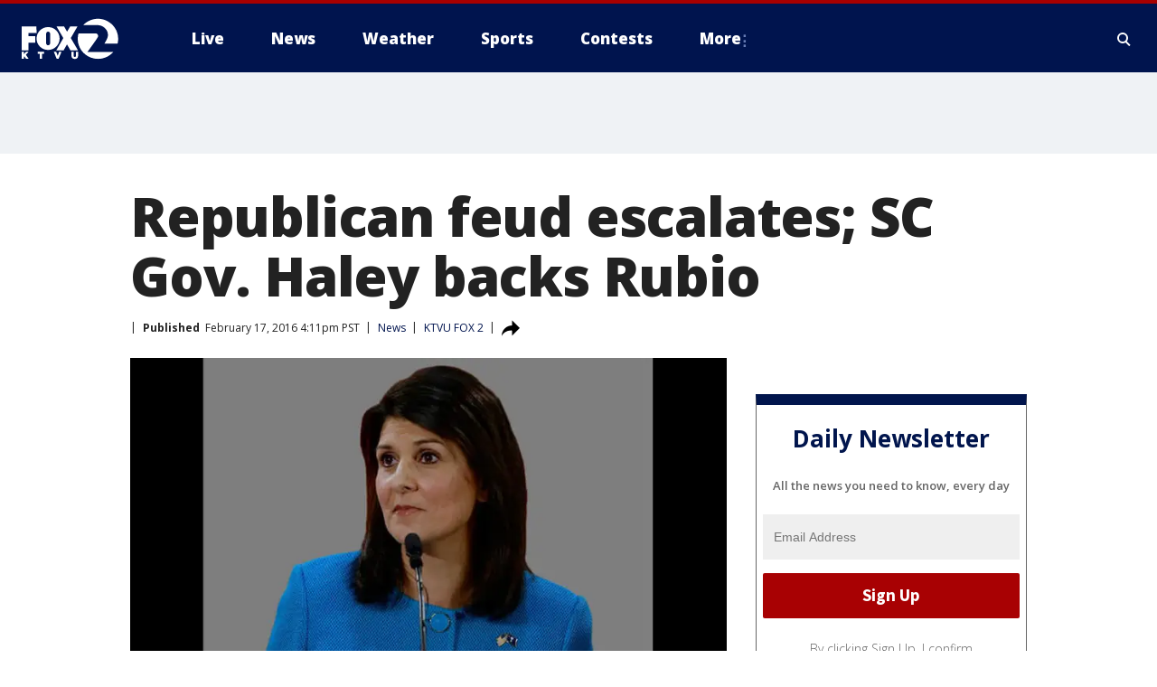

--- FILE ---
content_type: text/html; charset=utf-8
request_url: https://www.ktvu.com/news/republican-feud-escalates-sc-gov-haley-backs-rubio
body_size: 26264
content:
<!doctype html>
<html data-n-head-ssr lang="en" data-n-head="lang">
  <head>
    <!-- Google Tag Manager -->
    <script>
    function loadGTMIfNotLocalOrPreview() {
      const host = window.location.host.toLowerCase();
      const excludedHosts = ["local", "preview", "stage-preview"];
      if (!excludedHosts.some(excludedHost => host.startsWith(excludedHost))) {
        (function(w,d,s,l,i){w[l]=w[l]||[];w[l].push({'gtm.start':
        new Date().getTime(),event:'gtm.js'});var f=d.getElementsByTagName(s)[0],
        j=d.createElement(s),dl=l!='dataLayer'?'&l='+l:'';j.async=true;j.src=
        'https://www.googletagmanager.com/gtm.js?id='+i+dl;f.parentNode.insertBefore(j,f);
        })(window,document,'script','dataLayer','GTM-TMF4BDJ');
      }
    }
    loadGTMIfNotLocalOrPreview();
    </script>
    <!-- End Google Tag Manager -->
    <title data-n-head="true">Republican feud escalates; SC Gov. Haley backs Rubio | KTVU FOX 2</title><meta data-n-head="true" http-equiv="X-UA-Compatible" content="IE=edge,chrome=1"><meta data-n-head="true" name="viewport" content="width=device-width, minimum-scale=1.0, initial-scale=1.0"><meta data-n-head="true" charset="UTF-8"><meta data-n-head="true" name="format-detection" content="telephone=no"><meta data-n-head="true" name="msapplication-square70x70logo" content="//static.foxtv.com/static/orion/img/ktvu/favicons/mstile-70x70.png"><meta data-n-head="true" name="msapplication-square150x150logo" content="//static.foxtv.com/static/orion/img/ktvu/favicons/mstile-150x150.png"><meta data-n-head="true" name="msapplication-wide310x150logo" content="//static.foxtv.com/static/orion/img/ktvu/favicons/mstile-310x150.png"><meta data-n-head="true" name="msapplication-square310x310logo" content="//static.foxtv.com/static/orion/img/ktvu/favicons/mstile-310x310.png"><meta data-n-head="true" data-hid="description" name="description" content="A three-way feud among the GOP&#x27;s leading White House contenders escalated Wednesday, with Republican Ted Cruz daring Donald Trump to sue him and dismissing Marco Rubio&#x27;s charges of dishonesty just days before South Carolina&#x27;s high-stakes primary."><meta data-n-head="true" data-hid="fb:app_id" property="fb:app_id" content="181802138889270"><meta data-n-head="true" data-hid="prism.stationId" name="prism.stationId" content="KTVU_FOX2"><meta data-n-head="true" data-hid="prism.stationCallSign" name="prism.stationCallSign" content="ktvu"><meta data-n-head="true" data-hid="prism.channel" name="prism.channel" content="fts"><meta data-n-head="true" data-hid="prism.section" name="prism.section" content="news"><meta data-n-head="true" data-hid="prism.subsection1" name="prism.subsection1" content=""><meta data-n-head="true" data-hid="prism.subsection2" name="prism.subsection2" content=""><meta data-n-head="true" data-hid="prism.subsection3" name="prism.subsection3" content=""><meta data-n-head="true" data-hid="prism.subsection4" name="prism.subsection4" content=""><meta data-n-head="true" data-hid="prism.aggregationType" name="prism.aggregationType" content="subsection"><meta data-n-head="true" data-hid="prism.genre" name="prism.genre" content=""><meta data-n-head="true" data-hid="pagetype" name="pagetype" content="article" scheme="dcterms.DCMIType"><meta data-n-head="true" data-hid="strikepagetype" name="strikepagetype" content="article" scheme="dcterms.DCMIType"><meta data-n-head="true" data-hid="content-creator" name="content-creator" content="tiger"><meta data-n-head="true" data-hid="dc.creator" name="dc.creator" scheme="dcterms.creator" content=""><meta data-n-head="true" data-hid="dc.title" name="dc.title" content="Republican feud escalates; SC Gov. Haley backs Rubio" lang="en"><meta data-n-head="true" data-hid="dc.subject" name="dc.subject" content=""><meta data-n-head="true" data-hid="dcterms.abstract" name="dcterms.abstract" content="A three-way feud among the GOP&#x27;s leading White House contenders escalated Wednesday, with Republican Ted Cruz daring Donald Trump to sue him and dismissing Marco Rubio&#x27;s charges of dishonesty just days before South Carolina&#x27;s high-stakes primary."><meta data-n-head="true" data-hid="dc.type" name="dc.type" scheme="dcterms.DCMIType" content="Text.Article"><meta data-n-head="true" data-hid="dc.description" name="dc.description" content="A three-way feud among the GOP&#x27;s leading White House contenders escalated Wednesday, with Republican Ted Cruz daring Donald Trump to sue him and dismissing Marco Rubio&#x27;s charges of dishonesty just days before South Carolina&#x27;s high-stakes primary."><meta data-n-head="true" data-hid="dc.language" name="dc.language" scheme="dcterms.RFC4646" content="en-US"><meta data-n-head="true" data-hid="dc.publisher" name="dc.publisher" content="KTVU FOX 2 San Francisco"><meta data-n-head="true" data-hid="dc.format" name="dc.format" scheme="dcterms.URI" content="text/html"><meta data-n-head="true" data-hid="dc.identifier" name="dc.identifier" scheme="dcterms.URI" content="urn:uri:base64:31bd57f7-9b10-534d-af4b-14fa47b5f367"><meta data-n-head="true" data-hid="dc.source" name="dc.source" content="KTVU FOX 2"><meta data-n-head="true" data-hid="dc.date" name="dc.date" content="2016-02-17"><meta data-n-head="true" data-hid="dcterms.created" name="dcterms.created" scheme="dcterms.ISO8601" content="2016-02-17T16:11:55-08:00"><meta data-n-head="true" data-hid="dcterms.modified" name="dcterms.modified" scheme="dcterms.ISO8601" content="2016-02-17T16:11:55-08:00"><meta data-n-head="true" data-hid="og:title" property="og:title" content="Republican feud escalates; SC Gov. Haley backs Rubio"><meta data-n-head="true" data-hid="og:description" property="og:description" content="A three-way feud among the GOP&#x27;s leading White House contenders escalated Wednesday, with Republican Ted Cruz daring Donald Trump to sue him and dismissing Marco Rubio&#x27;s charges of dishonesty just days before South Carolina&#x27;s high-stakes primary."><meta data-n-head="true" data-hid="og:type" property="og:type" content="article"><meta data-n-head="true" data-hid="og:image" property="og:image" content="https://images.foxtv.com/static.ktvu.com/www.ktvu.com/content/uploads/2019/09/1200/630/NikkiHaley_1455754058635_859272_ver1.0_640_360.jpg?ve=1&amp;tl=1"><meta data-n-head="true" data-hid="og:image:width" property="og:image:width" content="1280"><meta data-n-head="true" data-hid="og:image:height" property="og:image:height" content="720"><meta data-n-head="true" data-hid="og:url" property="og:url" content="https://www.ktvu.com/news/republican-feud-escalates-sc-gov-haley-backs-rubio"><meta data-n-head="true" data-hid="og:site_name" property="og:site_name" content="KTVU FOX 2 San Francisco"><meta data-n-head="true" data-hid="og:locale" property="og:locale" content="en_US"><meta data-n-head="true" data-hid="robots" name="robots" content="index, follow, max-image-preview:large, max-video-preview:-1"><meta data-n-head="true" data-hid="fox.app_version" name="fox.app_version" content="v77"><meta data-n-head="true" data-hid="fox.fix_version" name="fox.fix_version" content="10.2.0"><meta data-n-head="true" data-hid="fox.app_build" name="fox.app_build" content="no build version"><meta data-n-head="true" name="twitter:card" content="summary_large_image"><meta data-n-head="true" name="twitter:site" content="@KTVU"><meta data-n-head="true" name="twitter:site:id" content="@KTVU"><meta data-n-head="true" name="twitter:title" content="Republican feud escalates; SC Gov. Haley backs Rubio"><meta data-n-head="true" name="twitter:description" content="A three-way feud among the GOP&#x27;s leading White House contenders escalated Wednesday, with Republican Ted Cruz daring Donald Trump to sue him and dismissing Marco Rubio&#x27;s charges of dishonesty just days before South Carolina&#x27;s high-stakes primary."><meta data-n-head="true" name="twitter:image" content="https://images.foxtv.com/static.ktvu.com/www.ktvu.com/content/uploads/2019/09/1280/720/NikkiHaley_1455754058635_859272_ver1.0_640_360.jpg?ve=1&amp;tl=1"><meta data-n-head="true" name="twitter:url" content="https://www.ktvu.com/news/republican-feud-escalates-sc-gov-haley-backs-rubio"><meta data-n-head="true" name="twitter:creator" content="@KTVU"><meta data-n-head="true" name="twitter:creator:id" content="@KTVU"><meta data-n-head="true" name="fox.name" content="Post Landing"><meta data-n-head="true" name="fox.category" content="news"><meta data-n-head="true" name="fox.page_content_category" content="news"><meta data-n-head="true" name="fox.page_name" content="ktvu:web:post:article:Republican feud escalates; SC Gov. Haley backs Rubio | KTVU FOX 2"><meta data-n-head="true" name="fox.page_content_level_1" content="ktvu:web:post"><meta data-n-head="true" name="fox.page_content_level_2" content="ktvu:web:post:article"><meta data-n-head="true" name="fox.page_content_level_3" content="ktvu:web:post:article:Republican feud escalates; SC Gov. Haley backs Rubio | KTVU FOX 2"><meta data-n-head="true" name="fox.page_content_level_4" content="ktvu:web:post:article:Republican feud escalates; SC Gov. Haley backs Rubio | KTVU FOX 2"><meta data-n-head="true" name="fox.page_type" content="post-article"><meta data-n-head="true" name="fox.page_content_distributor" content="owned"><meta data-n-head="true" name="fox.page_content_type_of_story" content="Migrated"><meta data-n-head="true" name="fox.author" content=""><meta data-n-head="true" name="fox.page_content_author" content=""><meta data-n-head="true" name="fox.page_content_author_secondary" content=""><meta data-n-head="true" name="fox.page_content_version" content="1.0.0"><meta data-n-head="true" name="fox.publisher" content="KTVU FOX 2"><meta data-n-head="true" name="fox.page_content_id" content="31bd57f7-9b10-534d-af4b-14fa47b5f367"><meta data-n-head="true" name="fox.page_content_station_originator" content="ktvu"><meta data-n-head="true" name="fox.url" content="https://www.ktvu.com/news/republican-feud-escalates-sc-gov-haley-backs-rubio"><meta data-n-head="true" name="fox.page_canonical_url" content="https://www.ktvu.com/news/republican-feud-escalates-sc-gov-haley-backs-rubio"><meta data-n-head="true" name="smartbanner:enabled-platforms" content="none"><meta data-n-head="true" property="fb:app_id" content="181802138889270"><meta data-n-head="true" property="article:opinion" content="false"><meta data-n-head="true" name="keywords" content="Politics,News"><meta data-n-head="true" name="classification" content="/FTS/Politics,/FTS/News"><meta data-n-head="true" name="classification-isa" content="politics,news"><meta data-n-head="true" name="fox.page_content_tags" content="/FTS/Politics,/FTS/News"><link data-n-head="true" rel="preconnect" href="https://prod.player.fox.digitalvideoplatform.com" crossorigin="anonymous"><link data-n-head="true" rel="dns-prefetch" href="https://prod.player.fox.digitalvideoplatform.com"><link data-n-head="true" rel="stylesheet" href="https://statics.foxsports.com/static/orion/style/css/scorestrip-external.css"><link data-n-head="true" rel="icon" type="image/x-icon" href="/favicons/ktvu/favicon.ico"><link data-n-head="true" rel="stylesheet" href="https://fonts.googleapis.com/css?family=Open+Sans:300,400,400i,600,600i,700,700i,800,800i&amp;display=swap"><link data-n-head="true" rel="stylesheet" href="https://fonts.googleapis.com/css2?family=Rubik:wght@700&amp;display=swap"><link data-n-head="true" rel="schema.dcterms" href="//purl.org/dc/terms/"><link data-n-head="true" rel="schema.prism" href="//prismstandard.org/namespaces/basic/2.1/"><link data-n-head="true" rel="schema.iptc" href="//iptc.org/std/nar/2006-10-01/"><link data-n-head="true" rel="shortcut icon" href="//static.foxtv.com/static/orion/img/ktvu/favicons/favicon.ico" type="image/x-icon"><link data-n-head="true" rel="apple-touch-icon" sizes="57x57" href="//static.foxtv.com/static/orion/img/ktvu/favicons/apple-touch-icon-57x57.png"><link data-n-head="true" rel="apple-touch-icon" sizes="60x60" href="//static.foxtv.com/static/orion/img/ktvu/favicons/apple-touch-icon-60x60.png"><link data-n-head="true" rel="apple-touch-icon" sizes="72x72" href="//static.foxtv.com/static/orion/img/ktvu/favicons/apple-touch-icon-72x72.png"><link data-n-head="true" rel="apple-touch-icon" sizes="76x76" href="//static.foxtv.com/static/orion/img/ktvu/favicons/apple-touch-icon-76x76.png"><link data-n-head="true" rel="apple-touch-icon" sizes="114x114" href="//static.foxtv.com/static/orion/img/ktvu/favicons/apple-touch-icon-114x114.png"><link data-n-head="true" rel="apple-touch-icon" sizes="120x120" href="//static.foxtv.com/static/orion/img/ktvu/favicons/apple-touch-icon-120x120.png"><link data-n-head="true" rel="apple-touch-icon" sizes="144x144" href="//static.foxtv.com/static/orion/img/ktvu/favicons/apple-touch-icon-144x144.png"><link data-n-head="true" rel="apple-touch-icon" sizes="152x152" href="//static.foxtv.com/static/orion/img/ktvu/favicons/apple-touch-icon-152x152.png"><link data-n-head="true" rel="apple-touch-icon" sizes="180x180" href="//static.foxtv.com/static/orion/img/ktvu/favicons/apple-touch-icon-180x180.png"><link data-n-head="true" rel="icon" type="image/png" href="//static.foxtv.com/static/orion/img/ktvu/favicons/favicon-16x16.png" sizes="16x16"><link data-n-head="true" rel="icon" type="image/png" href="//static.foxtv.com/static/orion/img/ktvu/favicons/favicon-32x32.png" sizes="32x32"><link data-n-head="true" rel="icon" type="image/png" href="//static.foxtv.com/static/orion/img/ktvu/favicons/favicon-96x96.png" sizes="96x96"><link data-n-head="true" rel="icon" type="image/png" href="//static.foxtv.com/static/orion/img/ktvu/favicons/android-chrome-192x192.png" sizes="192x192"><link data-n-head="true" href="https://fonts.gstatic.com" rel="preconnect" crossorigin="true"><link data-n-head="true" href="https://fonts.googleapis.com" rel="preconnect" crossorigin="true"><link data-n-head="true" rel="stylesheet" href="https://fonts.googleapis.com/css?family=Source+Sans+Pro:200,300,400,600,400italic,700,700italic,300,300italic,600italic/"><link data-n-head="true" rel="preconnect" href="https://cdn.segment.com/"><link data-n-head="true" rel="preconnect" href="https://widgets.media.weather.com/"><link data-n-head="true" rel="preconnect" href="https://elections.ap.org/"><link data-n-head="true" rel="preconnect" href="https://www.google-analytics.com/"><link data-n-head="true" rel="preconnect" href="http://static.chartbeat.com/"><link data-n-head="true" rel="preconnect" href="https://sb.scorecardresearch.com/"><link data-n-head="true" rel="preconnect" href="http://www.googletagmanager.com/"><link data-n-head="true" rel="preconnect" href="https://cdn.optimizely.com/"><link data-n-head="true" rel="preconnect" href="https://cdn.segment.com/"><link data-n-head="true" rel="preconnect" href="https://connect.facebook.net/"><link data-n-head="true" rel="preconnect" href="https://prod.player.fox.digitalvideoplatform.com/"><link data-n-head="true" rel="preload" as="script" href="https://prod.player.fox.digitalvideoplatform.com/wpf/v3/3.2.59/wpf_player.js"><link data-n-head="true" rel="prefetch" as="script" href="https://prod.player.fox.digitalvideoplatform.com/wpf/v3/3.2.59/lib/wpf_bitmovin_yospace_player.js"><link data-n-head="true" rel="prefetch" as="script" href="https://prod.player.fox.digitalvideoplatform.com/wpf/v3/3.2.59/lib/wpf_conviva_reporter.js"><link data-n-head="true" rel="prefetch" as="script" href="https://prod.player.fox.digitalvideoplatform.com/wpf/v3/3.2.59/lib/wpf_mux_reporter.js"><link data-n-head="true" rel="prefetch" as="script" href="https://prod.player.fox.digitalvideoplatform.com/wpf/v3/3.2.59/lib/wpf_adobeheartbeat_reporter.js"><link data-n-head="true" rel="prefetch" as="script" href="https://prod.player.fox.digitalvideoplatform.com/wpf/v3/3.2.59/lib/wpf_comscore_reporter.js"><link data-n-head="true" rel="prefetch" as="script" href="https://prod.player.fox.digitalvideoplatform.com/wpf/v3/3.2.59/lib/wpf_controls.js"><link data-n-head="true" rel="canonical" href="https://www.ktvu.com/news/republican-feud-escalates-sc-gov-haley-backs-rubio"><link data-n-head="true" rel="alternate" type="application/rss+xml" title="News" href="https://www.ktvu.com/rss.xml?category=news"><link data-n-head="true" rel="alternate" type="application/rss+xml" title="News" href="https://www.ktvu.com/rss.xml?tag=news"><link data-n-head="true" rel="shorturl" href=""><link data-n-head="true" rel="image_src" href="https://images.foxtv.com/static.ktvu.com/www.ktvu.com/content/uploads/2019/09/1280/720/NikkiHaley_1455754058635_859272_ver1.0_640_360.jpg?ve=1&amp;tl=1"><link data-n-head="true" rel="amphtml" href="https://www.ktvu.com/news/republican-feud-escalates-sc-gov-haley-backs-rubio.amp"><link data-n-head="true" rel="alternate" title="KTVU FOX 2 San Francisco - Local News" type="application/rss+xml" href="https://www.ktvu.com/rss/category/local-news"><link data-n-head="true" rel="alternate" title="KTVU FOX 2 San Francisco - National News" type="application/rss+xml" href="https://www.ktvu.com/rss/category/national-news"><link data-n-head="true" rel="alternate" title="KTVU FOX 2 San Francisco - Tag Crime Publicsafety" type="application/rss+xml" href="https://www.ktvu.com/rss/tags/crime-publicsafety"><link data-n-head="true" rel="alternate" title="KTVU FOX 2 San Francisco - Tag Consumer" type="application/rss+xml" href="https://www.ktvu.com/rss/tags/consumer"><link data-n-head="true" rel="alternate" title="KTVU FOX 2 San Francisco - Podcasts" type="application/rss+xml" href="https://www.ktvu.com/rss/category/podcasts"><link data-n-head="true" rel="alternate" title="KTVU FOX 2 San Francisco - Traffic Map Realtime" type="application/rss+xml" href="https://www.ktvu.com/rss/category/traffic-map-realtime"><link data-n-head="true" rel="alternate" title="KTVU FOX 2 San Francisco - Contests" type="application/rss+xml" href="https://www.ktvu.com/rss/category/contests"><link data-n-head="true" rel="alternate" title="KTVU FOX 2 San Francisco - Tag Lifestyle Food Drink Recipes" type="application/rss+xml" href="https://www.ktvu.com/rss/tags/lifestyle,food-drink,recipes"><link data-n-head="true" rel="alternate" title="KTVU FOX 2 San Francisco - Tag Weather Earthquakes" type="application/rss+xml" href="https://www.ktvu.com/rss/tags/weather,earthquakes"><link data-n-head="true" rel="alternate" title="KTVU FOX 2 San Francisco - Tag Weather Severe Weather" type="application/rss+xml" href="https://www.ktvu.com/rss/tags/weather,severe-weather"><link data-n-head="true" rel="alternate" title="KTVU FOX 2 San Francisco - Mobile Apps" type="application/rss+xml" href="https://www.ktvu.com/rss/category/mobile-apps"><link data-n-head="true" rel="alternate" title="KTVU FOX 2 San Francisco - Tag Nfl 49ers" type="application/rss+xml" href="https://www.ktvu.com/rss/tags/nfl,49ers"><link data-n-head="true" rel="alternate" title="KTVU FOX 2 San Francisco - Tag Nba Warriors" type="application/rss+xml" href="https://www.ktvu.com/rss/tags/nba,warriors"><link data-n-head="true" rel="alternate" title="KTVU FOX 2 San Francisco - Tag Mlb Giants" type="application/rss+xml" href="https://www.ktvu.com/rss/tags/mlb,giants"><link data-n-head="true" rel="alternate" title="KTVU FOX 2 San Francisco - Tag Mlb Athletics" type="application/rss+xml" href="https://www.ktvu.com/rss/tags/mlb,athletics"><link data-n-head="true" rel="alternate" title="KTVU FOX 2 San Francisco - Tag Nhl Sj Sharks" type="application/rss+xml" href="https://www.ktvu.com/rss/tags/nhl,sj-sharks"><link data-n-head="true" rel="alternate" title="KTVU FOX 2 San Francisco - Tag Homeless" type="application/rss+xml" href="https://www.ktvu.com/rss/tags/homeless"><link data-n-head="true" rel="alternate" title="KTVU FOX 2 San Francisco - Tag Money Us Economy" type="application/rss+xml" href="https://www.ktvu.com/rss/tags/money,us-economy"><link data-n-head="true" rel="alternate" title="KTVU FOX 2 San Francisco - Tag Business Small Business" type="application/rss+xml" href="https://www.ktvu.com/rss/tags/business,small-business"><link data-n-head="true" rel="alternate" title="KTVU FOX 2 San Francisco - Tag Us Ca" type="application/rss+xml" href="https://www.ktvu.com/rss/tags/us,ca"><link data-n-head="true" rel="alternate" title="KTVU FOX 2 San Francisco - About Us" type="application/rss+xml" href="https://www.ktvu.com/rss/category/about-us"><link data-n-head="true" rel="alternate" title="KTVU FOX 2 San Francisco - Team" type="application/rss+xml" href="https://www.ktvu.com/rss/category/team"><link data-n-head="true" rel="alternate" title="KTVU FOX 2 San Francisco - Jobs And Internships At Ktvu" type="application/rss+xml" href="https://www.ktvu.com/rss/category/jobs-and-internships-at-ktvu"><link data-n-head="true" rel="alternate" title="KTVU FOX 2 San Francisco - Whats On Fox" type="application/rss+xml" href="https://www.ktvu.com/rss/category/whats-on-fox"><link data-n-head="true" rel="alternate" title="KTVU FOX 2 San Francisco - Public File Inquiries" type="application/rss+xml" href="https://www.ktvu.com/rss/category/public-file-inquiries"><link data-n-head="true" rel="alternate" title="KTVU FOX 2 San Francisco - Discover the latest breaking news." type="application/rss+xml" href="https://www.ktvu.com/latest.xml"><link data-n-head="true" rel="stylesheet" href="//static.foxtv.com/static/orion/css/default/article.rs.css"><link data-n-head="true" rel="stylesheet" href="/css/print.css" media="print"><script data-n-head="true" type="text/javascript" data-hid="pal-script" src="//imasdk.googleapis.com/pal/sdkloader/pal.js"></script><script data-n-head="true" type="text/javascript" src="https://statics.foxsports.com/static/orion/scorestrip.js" async="false" defer="true"></script><script data-n-head="true" type="text/javascript">
        (function (h,o,u,n,d) {
          h=h[d]=h[d]||{q:[],onReady:function(c){h.q.push(c)}}
          d=o.createElement(u);d.async=1;d.src=n
          n=o.getElementsByTagName(u)[0];n.parentNode.insertBefore(d,n)
        })(window,document,'script','https://www.datadoghq-browser-agent.com/datadog-rum-v4.js','DD_RUM')
        DD_RUM.onReady(function() {
          DD_RUM.init({
            clientToken: 'pub6d08621e10189e2259b02648fb0f12e4',
            applicationId: 'f7e50afb-e642-42a0-9619-b32a46fc1075',
            site: 'datadoghq.com',
            service: 'www.ktvu.com',
            env: 'prod',
            // Specify a version number to identify the deployed version of your application in Datadog
            version: '1.0.0',
            sampleRate: 20,
            sessionReplaySampleRate: 0,
            trackInteractions: true,
            trackResources: true,
            trackLongTasks: true,
            defaultPrivacyLevel: 'mask-user-input',
          });
          // DD_RUM.startSessionReplayRecording();
        })</script><script data-n-head="true" type="text/javascript" src="https://foxkit.fox.com/sdk/profile/v2.15.0/profile.js" async="false" defer="true"></script><script data-n-head="true" src="https://js.appboycdn.com/web-sdk/5.6/braze.min.js" async="true" defer="true"></script><script data-n-head="true" src="https://c.amazon-adsystem.com/aax2/apstag.js" async="true" defer="true"></script><script data-n-head="true" src="https://www.googletagmanager.com/gtag/js?id=UA-56756455-1" async="true"></script><script data-n-head="true" type="text/javascript">// 86acbd31cd7c09cf30acb66d2fbedc91daa48b86:1701192511.839089
!function(n,r,e,t,c){var i,o="Promise"in n,u={then:function(){return u},catch:function(n){
return n(new Error("Airship SDK Error: Unsupported browser")),u}},s=o?new Promise((function(n,r){i=function(e,t){e?r(e):n(t)}})):u
;s._async_setup=function(n){if(o)try{i(null,n(c))}catch(n){i(n)}},n[t]=s;var a=r.createElement("script");a.src=e,a.async=!0,a.id="_uasdk",
a.rel=t,r.head.appendChild(a)}(window,document,'https://aswpsdkus.com/notify/v1/ua-sdk.min.js',
  'UA', {
    vapidPublicKey: 'BGShSAqBe-6P6B9ITtnW0Oaf9q4orhtTTYF7NWX1Svd5i1PfF-D9lMliyGkXyJQnSQd4wX3H2WNnEIBlP3h6F-8=',
    websitePushId: 'web.ktvu.prod',
    appKey: 'U3JKP4z8QJGf6jss8xZZEA',
    token: 'MTpVM0pLUDR6OFFKR2Y2anNzOHhaWkVBOmNOUUlCb0ZxNEdxMzloaGc0SUFOUXJaS2VlS0QwTm5TUklaVS1ZamVLckk'
  });
</script><script data-n-head="true" type="text/javascript">UA.then(sdk => {
        sdk.plugins.load('html-prompt', 'https://aswpsdkus.com/notify/v1/ua-html-prompt.min.js', {
          appearDelay: 5000,
          disappearDelay: 2000000000000000000000000,
          askAgainDelay: 0,
          stylesheet: './css/airship.css',
          auto: false,
          type: 'alert',
          position: 'top',
          i18n: {
            en: {
              title: 'Stay Informed',
              message: 'Receive alerts to the biggest stories worth your time',
              accept: 'Allow',
              deny: 'No Thanks'
            }
          },
          logo: '/favicons/ktvu/favicon.ico'
        }).then(plugin => {
          const auditSession = () => {
            const airshipPageViews = parseInt(window.sessionStorage.getItem('currentAirShipPageViews'), 10)
            if (airshipPageViews > 1) {
              plugin.prompt();
              console.info('Airship: prompt called')
              clearInterval(auditInterval);
              window.sessionStorage.setItem('currentAirShipPageViews', 0)
            }
          }
          const auditInterval = setInterval(auditSession, 2000);
        })
      })</script><script data-n-head="true" src="/taboola/taboola.js" type="text/javascript" async="true" defer="true"></script><script data-n-head="true" src="https://scripts.webcontentassessor.com/scripts/073e1d4e67352d316aef36ef546c324623411224a1dfcad54bfb8626003e20f3"></script><script data-n-head="true" src="//static.foxtv.com/static/orion/scripts/core/ag.core.js"></script><script data-n-head="true" src="//static.foxtv.com/static/isa/core.js"></script><script data-n-head="true" src="//static.foxtv.com/static/orion/scripts/station/default/loader.js"></script><script data-n-head="true" src="https://widgets.media.weather.com/wxwidget.loader.js?cid=996314550" defer=""></script><script data-n-head="true" src="https://prod.player.fox.digitalvideoplatform.com/wpf/v3/3.2.59/wpf_player.js" defer="" data-hid="fox-player-main-script"></script><script data-n-head="true" src="//static.foxtv.com/static/leap/loader.js"></script><script data-n-head="true" >(function () {
        var _sf_async_config = window._sf_async_config = (window._sf_async_config || {})
        _sf_async_config.uid = 65824
        _sf_async_config.domain = 'ktvu.com'
        _sf_async_config.flickerControl = false
        _sf_async_config.useCanonical = true

        // Function to set ISA-dependent values with proper error handling
        function setISAValues() {
          if (window.FTS && window.FTS.ISA && window.FTS.ISA._meta) {
            try {
              _sf_async_config.sections = window.FTS.ISA._meta.section || ''
              _sf_async_config.authors = window.FTS.ISA._meta.fox['fox.page_content_author'] ||
                                       window.FTS.ISA._meta.fox['fox.page_content_author_secondary'] ||
                                       window.FTS.ISA._meta.raw.publisher || ''
            } catch (e) {
              console.warn('FTS.ISA values not available yet:', e)
              _sf_async_config.sections = ''
              _sf_async_config.authors = ''
            }
          } else {
            // Set default values if ISA is not available
            _sf_async_config.sections = ''
            _sf_async_config.authors = ''

            // Retry after a short delay if ISA is not loaded yet
            setTimeout(setISAValues, 100)
          }
        }

        // Set ISA values initially
        setISAValues()

        _sf_async_config.useCanonicalDomain = true
        function loadChartbeat() {
          var e = document.createElement('script');
            var n = document.getElementsByTagName('script')[0];
            e.type = 'text/javascript';
            e.async = true;
            e.src = '//static.chartbeat.com/js/chartbeat.js';
            n.parentNode.insertBefore(e, n);
        }
        loadChartbeat();
        })()</script><script data-n-head="true" src="//static.chartbeat.com/js/chartbeat_mab.js"></script><script data-n-head="true" src="//static.chartbeat.com/js/chartbeat.js"></script><script data-n-head="true" src="https://interactives.ap.org/election-results/assets/microsite/resizeClient.js" defer=""></script><script data-n-head="true" data-hid="strike-loader" src="https://strike.fox.com/static/fts/display/loader.js" type="text/javascript"></script><script data-n-head="true" >
          (function() {
              window.foxstrike = window.foxstrike || {};
              window.foxstrike.cmd = window.foxstrike.cmd || [];
          })()
        </script><script data-n-head="true" type="application/ld+json">{"@context":"http://schema.org","@type":"NewsArticle","mainEntityOfPage":"https://www.ktvu.com/news/republican-feud-escalates-sc-gov-haley-backs-rubio","headline":"Republican feud escalates; SC Gov. Haley backs Rubio","articleBody":"CHAPIN, S.C. (AP) &#x2014; A three-way feud among the GOP&apos;s leading White House contenders escalated Wednesday, with Republican Ted Cruz daring Donald Trump to sue him and dismissing Marco Rubio&apos;s charges of dishonesty just days before South Carolina&apos;s high-stakes primary.Yet it was Rubio who may have scored the day&apos;s biggest win as he secured the coveted endorsement of South Carolina Gov. Nikki Haley. The popular governor said she was tasked with identifying the best candidate as she surveyed the crowded GOP field.&quot;If we elect Marco Rubio, every day will be a great day in America,&quot; she said alongside the Florida senator during an evening rally in suburban Columbia.While a major development, Haley&apos;s endorsement did little to quiet the intensifying clash between Cruz, Trump and Rubio over alleged ethical violations in the days leading up to Saturday&apos;s South Carolina contest.The Texas senator has been trying to beat back charges of dishonesty from Trump and Rubio for weeks. He shifted his defense to the next level during an afternoon news conference that highlighted Cruz&apos;s extensive legal training.&quot;You have been threatening frivolous lawsuits for your entire adult life,&quot; said Cruz, a Harvard Law School graduate who served as Texas&apos; top lawyer, speaking directly to Trump. &quot;Even in the annals of frivolous lawsuits, this takes the cake.&quot;Trump threatened earlier in the week to bring a defamation lawsuit against Cruz over a television ad that attacks the Republican front-runner&apos;s conservative bona fides. Specifically, the ad features footage of the billionaire businessman in a 1999 interview supporting abortion rights. Trump now says he opposes abortion.Trump&apos;s attorney sent Cruz a letter Tuesday charging the ad was &quot;replete with outright lies, false, defamatory and destructive statements&quot; and saying Cruz could be held liable for damages if it&apos;s not taken down.Cruz on Wednesday said a lawsuit against the ad has no chance, and said he would like to take Trump&apos;s deposition himself. He also announced plans to run the contested ad more frequently.The prospective legal battle marks another extraordinary step in the turbulent 2016 Republican primary season.Polls suggest Trump continues to hold a big lead in South Carolina and in upcoming states, as Cruz works to rally the Republican Party&apos;s most conservative wing and Rubio tries to consolidate mainstream Republicans behind his candidacy. Former Florida Gov. Jeb Bush and Ohio Gov. John Kasich continue to battle for a spot at the table, while retired neurosurgeon Ben Carson struggles for relevancy.Haley&apos;s endorsement was a major setback for Bush in particular, who told NBC News on Monday that &quot;she is the probably the most meaningful endorsement if there is&quot; one in the state.Suddenly backed by Haley, Rubio continued his assault against Cruz&apos;s campaign tactics. He accused Cruz supporters of using &quot;push polls&quot; and creating a fake Facebook page wrongly claiming that South Carolina Rep. Trey Gowdy had switched his endorsement from the Florida senator to Cruz.&quot;It&apos;s just a pattern of people around his campaign that have continuously done things like that,&quot; Rubio said as he campaigned in Mount Pleasant.Cruz denied being involved with anything untoward and called for anyone with evidence to come forward.Trump and Rubio are &quot;repeatedly putting forth fabrications with no evidence, no basis whatsoever, just trying to throw mud and attack,&quot; Cruz said. &quot;The insults and the falsehoods and the fabrications have no business in politics. It is incumbent upon all of us to speak the truth.&quot;Meanwhile, Trump again called Cruz a liar making desperate moves to boost his campaign.&quot;I am pro-life and I do not support taxpayer funding for Planned Parenthood as long as they are performing abortions,&quot; Trump said in a statement.The New York real estate mogul also repeated his threat to bring a lawsuit over Cruz&apos;s eligibility to be on the ballot, given that he was born in Canada. Cruz and legal experts have said he is eligible because his mother was a United States citizen at the time of his birth.&quot;Time will tell, Teddy,&quot; Trump said.","datePublished":"2016-02-17T16:11:55-08:00","dateModified":"2016-02-17T16:11:55-08:00","description":"A three-way feud among the GOP's leading White House contenders escalated Wednesday, with Republican Ted Cruz daring Donald Trump to sue him and dismissing Marco Rubio's charges of dishonesty just days before South Carolina's high-stakes primary.","author":{"@type":"Person","name":"KTVU FOX 2"},"publisher":{"@type":"NewsMediaOrganization","name":"KTVU FOX 2","alternateName":"KTVU, FOX 2, KTVU FOX 2 San Francisco","url":"https://www.ktvu.com/","sameAs":["https://www.facebook.com/ktvu/","https://twitter.com/KTVU","https://www.instagram.com/ktvu2/","https://www.youtube.com/@KTVUFox2/","https://en.wikipedia.org/wiki/KTVU","",""],"foundingDate":"1957","logo":{"@type":"ImageObject","url":"https://static.foxtv.com/static/orion/img/ktvu/favicons/favicon-96x96.png","width":"96","height":"96"},"contactPoint":[{"@type":"ContactPoint","telephone":"+1-510-834-1212","contactType":"news desk"}],"address":{"@type":"PostalAddress","addressLocality":"Oakland","addressRegion":"California","postalCode":"94607","streetAddress":"2 Jack London Square","addressCountry":{"@type":"Country","name":"US"}}},"image":{"@type":"ImageObject","url":"https://static.ktvu.com/www.ktvu.com/content/uploads/2019/09/NikkiHaley_1455754058635_859272_ver1.0_640_360.jpg","width":"1280","height":"720"},"url":"https://www.ktvu.com/news/republican-feud-escalates-sc-gov-haley-backs-rubio","isAccessibleForFree":true,"keywords":"news,politics"}</script><link rel="preload" href="/_wzln/ac03a73c522bd1b0dcee.js" as="script"><link rel="preload" href="/_wzln/376f0263662b8ef9a7f8.js" as="script"><link rel="preload" href="/_wzln/6b27e2b92eb7e58c1613.js" as="script"><link rel="preload" href="/_wzln/55ef65bc0b6700ce10c5.js" as="script"><link rel="preload" href="/_wzln/0a8d22305a218fbe9346.js" as="script"><link rel="preload" href="/_wzln/880e79b3e921307266f1.js" as="script"><link rel="preload" href="/_wzln/ced32099afcad13491ae.js" as="script"><link rel="preload" href="/_wzln/d8a31903254cdb7ed904.js" as="script"><style data-vue-ssr-id="3d723bd8:0 153764a8:0 4783c553:0 01f125af:0 7e965aea:0 fe2c1b5a:0 c789a71e:0 2151d74a:0 5fac22c6:0 4f269fee:0 c23b5e74:0 403377d7:0 7cd52d1a:0 dfdcd1d2:0 4a3d6b7a:0 2261a2ff:0 42dc6fe6:0 3c367053:0 5c0b7ab5:0 c061adc6:0">.v-select{position:relative;font-family:inherit}.v-select,.v-select *{box-sizing:border-box}@keyframes vSelectSpinner{0%{transform:rotate(0deg)}to{transform:rotate(1turn)}}.vs__fade-enter-active,.vs__fade-leave-active{pointer-events:none;transition:opacity .15s cubic-bezier(1,.5,.8,1)}.vs__fade-enter,.vs__fade-leave-to{opacity:0}.vs--disabled .vs__clear,.vs--disabled .vs__dropdown-toggle,.vs--disabled .vs__open-indicator,.vs--disabled .vs__search,.vs--disabled .vs__selected{cursor:not-allowed;background-color:#f8f8f8}.v-select[dir=rtl] .vs__actions{padding:0 3px 0 6px}.v-select[dir=rtl] .vs__clear{margin-left:6px;margin-right:0}.v-select[dir=rtl] .vs__deselect{margin-left:0;margin-right:2px}.v-select[dir=rtl] .vs__dropdown-menu{text-align:right}.vs__dropdown-toggle{-webkit-appearance:none;-moz-appearance:none;appearance:none;display:flex;padding:0 0 4px;background:none;border:1px solid rgba(60,60,60,.26);border-radius:4px;white-space:normal}.vs__selected-options{display:flex;flex-basis:100%;flex-grow:1;flex-wrap:wrap;padding:0 2px;position:relative}.vs__actions{display:flex;align-items:center;padding:4px 6px 0 3px}.vs--searchable .vs__dropdown-toggle{cursor:text}.vs--unsearchable .vs__dropdown-toggle{cursor:pointer}.vs--open .vs__dropdown-toggle{border-bottom-color:transparent;border-bottom-left-radius:0;border-bottom-right-radius:0}.vs__open-indicator{fill:rgba(60,60,60,.5);transform:scale(1);transition:transform .15s cubic-bezier(1,-.115,.975,.855);transition-timing-function:cubic-bezier(1,-.115,.975,.855)}.vs--open .vs__open-indicator{transform:rotate(180deg) scale(1)}.vs--loading .vs__open-indicator{opacity:0}.vs__clear{fill:rgba(60,60,60,.5);padding:0;border:0;background-color:transparent;cursor:pointer;margin-right:8px}.vs__dropdown-menu{display:block;box-sizing:border-box;position:absolute;top:calc(100% - 1px);left:0;z-index:1000;padding:5px 0;margin:0;width:100%;max-height:350px;min-width:160px;overflow-y:auto;box-shadow:0 3px 6px 0 rgba(0,0,0,.15);border:1px solid rgba(60,60,60,.26);border-top-style:none;border-radius:0 0 4px 4px;text-align:left;list-style:none;background:#fff}.vs__no-options{text-align:center}.vs__dropdown-option{line-height:1.42857143;display:block;padding:3px 20px;clear:both;color:#333;white-space:nowrap;cursor:pointer}.vs__dropdown-option--highlight{background:#5897fb;color:#fff}.vs__dropdown-option--deselect{background:#fb5858;color:#fff}.vs__dropdown-option--disabled{background:inherit;color:rgba(60,60,60,.5);cursor:inherit}.vs__selected{display:flex;align-items:center;background-color:#f0f0f0;border:1px solid rgba(60,60,60,.26);border-radius:4px;color:#333;line-height:1.4;margin:4px 2px 0;padding:0 .25em;z-index:0}.vs__deselect{display:inline-flex;-webkit-appearance:none;-moz-appearance:none;appearance:none;margin-left:4px;padding:0;border:0;cursor:pointer;background:none;fill:rgba(60,60,60,.5);text-shadow:0 1px 0 #fff}.vs--single .vs__selected{background-color:transparent;border-color:transparent}.vs--single.vs--loading .vs__selected,.vs--single.vs--open .vs__selected{position:absolute;opacity:.4}.vs--single.vs--searching .vs__selected{display:none}.vs__search::-webkit-search-cancel-button{display:none}.vs__search::-ms-clear,.vs__search::-webkit-search-decoration,.vs__search::-webkit-search-results-button,.vs__search::-webkit-search-results-decoration{display:none}.vs__search,.vs__search:focus{-webkit-appearance:none;-moz-appearance:none;appearance:none;line-height:1.4;font-size:1em;border:1px solid transparent;border-left:none;outline:none;margin:4px 0 0;padding:0 7px;background:none;box-shadow:none;width:0;max-width:100%;flex-grow:1;z-index:1}.vs__search::-moz-placeholder{color:inherit}.vs__search::placeholder{color:inherit}.vs--unsearchable .vs__search{opacity:1}.vs--unsearchable:not(.vs--disabled) .vs__search{cursor:pointer}.vs--single.vs--searching:not(.vs--open):not(.vs--loading) .vs__search{opacity:.2}.vs__spinner{align-self:center;opacity:0;font-size:5px;text-indent:-9999em;overflow:hidden;border:.9em solid hsla(0,0%,39.2%,.1);border-left-color:rgba(60,60,60,.45);transform:translateZ(0);animation:vSelectSpinner 1.1s linear infinite;transition:opacity .1s}.vs__spinner,.vs__spinner:after{border-radius:50%;width:5em;height:5em}.vs--loading .vs__spinner{opacity:1}
.fts-scorestrip-wrap{width:100%}.fts-scorestrip-wrap .fts-scorestrip-container{padding:0 16px;max-width:1280px;margin:0 auto}@media screen and (min-width:1024px){.fts-scorestrip-wrap .fts-scorestrip-container{padding:15px 24px}}
.fts-scorestrip-wrap[data-v-75d386ae]{width:100%}.fts-scorestrip-wrap .fts-scorestrip-container[data-v-75d386ae]{padding:0 16px;max-width:1280px;margin:0 auto}@media screen and (min-width:1024px){.fts-scorestrip-wrap .fts-scorestrip-container[data-v-75d386ae]{padding:15px 24px}}@media(min-width:768px)and (max-width:1280px){.main-content-new-layout[data-v-75d386ae]{padding:10px}}
#xd-channel-container[data-v-0130ae53]{margin:0 auto;max-width:1280px;height:1px}#xd-channel-fts-iframe[data-v-0130ae53]{position:relative;top:-85px;left:86.1%;width:100%;display:none}@media (min-width:768px) and (max-width:1163px){#xd-channel-fts-iframe[data-v-0130ae53]{left:84%}}@media (min-width:768px) and (max-width:1056px){#xd-channel-fts-iframe[data-v-0130ae53]{left:81%}}@media (min-width:768px) and (max-width:916px){#xd-channel-fts-iframe[data-v-0130ae53]{left:79%}}@media (min-width:769px) and (max-width:822px){#xd-channel-fts-iframe[data-v-0130ae53]{left:77%}}@media (min-width:400px) and (max-width:767px){#xd-channel-fts-iframe[data-v-0130ae53]{display:none!important}}.branding[data-v-0130ae53]{padding-top:0}@media (min-width:768px){.branding[data-v-0130ae53]{padding-top:10px}}
.title--hide[data-v-b8625060]{display:none}
#fox-id-logged-in[data-v-f7244ab2]{display:none}.button-reset[data-v-f7244ab2]{background:none;border:none;padding:0;cursor:pointer;outline:inherit}.watch-live[data-v-f7244ab2]{background-color:#a70000;border-radius:3px;margin-top:16px;margin-right:-10px;padding:8px 9px;max-height:31px}.watch-live>a[data-v-f7244ab2]{color:#fff;font-weight:900;font-size:12px}.small-btn-grp[data-v-f7244ab2]{display:flex}.sign-in[data-v-f7244ab2]{width:43px;height:17px;font-size:12px;font-weight:800;font-stretch:normal;font-style:normal;line-height:normal;letter-spacing:-.25px;color:#fff}.sign-in-mobile[data-v-f7244ab2]{margin:16px 12px 0 0}.sign-in-mobile[data-v-f7244ab2],.sign-in-tablet-and-up[data-v-f7244ab2]{background-color:#334f99;width:59px;height:31px;border-radius:3px}.sign-in-tablet-and-up[data-v-f7244ab2]{float:left;margin-right:16px;margin-top:24px}.sign-in-tablet-and-up[data-v-f7244ab2]:hover{background-color:#667bb3}.avatar-desktop[data-v-f7244ab2]{width:28px;height:28px;float:left;margin-right:16px;margin-top:24px}.avatar-mobile[data-v-f7244ab2]{width:33px;height:33px;margin:16px 12px 0 0}
.alert-storm .alert-text[data-v-6e1c7e98]{top:0}.alert-storm .alert-info a[data-v-6e1c7e98]{color:#fff}.alert-storm .alert-title[data-v-6e1c7e98]:before{display:inline-block;position:absolute;left:-18px;top:2px;height:15px;width:12px;background:url(//static.foxtv.com/static/orion/img/core/s/weather/warning.svg) no-repeat;background-size:contain}@media (min-width:768px){.alert-storm .alert-title[data-v-6e1c7e98]:before{left:0;top:0;height:24px;width:21px}}
.min-height-ad[data-v-2c3e8482]{min-height:0}.pre-content .min-height-ad[data-v-2c3e8482]{min-height:90px}@media only screen and (max-width:767px){.page-content .lsf-mobile[data-v-2c3e8482],.right-rail .lsf-mobile[data-v-2c3e8482],.sidebar-secondary .lsf-mobile[data-v-2c3e8482]{min-height:300px;min-width:250px}}@media only screen and (min-width:768px){.right-rail .lsf-ban[data-v-2c3e8482],.sidebar-secondary .lsf-ban[data-v-2c3e8482]{min-height:250px;min-width:300px}.post-content .lsf-lb[data-v-2c3e8482],.pre-content .lsf-lb[data-v-2c3e8482]{min-height:90px;min-width:728px}}
.tags[data-v-6c8e215c]{flex-wrap:wrap;color:#979797;font-weight:400;line-height:normal}.tags[data-v-6c8e215c],.tags-tag[data-v-6c8e215c]{display:flex;font-family:Open Sans;font-size:18px;font-style:normal}.tags-tag[data-v-6c8e215c]{color:#041431;background-color:#e6e9f3;min-height:40px;align-items:center;justify-content:center;border-radius:10px;margin:10px 10px 10px 0;padding:10px 15px;grid-gap:10px;gap:10px;color:#036;font-weight:700;line-height:23px}.tags-tag[data-v-6c8e215c]:last-of-type{margin-right:0}.headlines-related.center[data-v-6c8e215c]{margin-bottom:0}#taboola-mid-article-thumbnails[data-v-6c8e215c]{padding:28px 100px}@media screen and (max-width:767px){#taboola-mid-article-thumbnails[data-v-6c8e215c]{padding:0}}
.no-separator[data-v-08416276]{padding-left:0}.no-separator[data-v-08416276]:before{content:""}
.outside[data-v-6d0ce7d9]{width:100vw;height:100vh;position:fixed;top:0;left:0}
.social-icons[data-v-10e60834]{background:#fff;box-shadow:0 0 20px rgba(0,0,0,.15);border-radius:5px}.social-icons a[data-v-10e60834]{overflow:visible}
.hand-cursor[data-v-7d0efd03]{cursor:pointer}.caption p[data-v-7d0efd03]{font-weight:300}
h2[data-v-6b12eae0]{color:#01154d;font-size:26px;font-weight:900;font-family:Open Sans,Helvetica Neue,Helvetica,Arial,sans-serif;line-height:30px;padding-top:5px}.you-might-also-like .subheader[data-v-6b12eae0]{background-color:#fff;display:block;position:relative;z-index:2;font-size:15px;width:180px;margin:0 auto;color:#666;font-family:Open Sans,Helvetica Neue,Helvetica,Arial,sans-serif;font-weight:600}.you-might-also-like-form[data-v-6b12eae0]{width:100%;max-width:300px;margin:0 auto;display:block;padding-bottom:25px;box-sizing:border-box}.you-might-also-like-form .checkbox-group[data-v-6b12eae0]{color:#666;border-top:2px solid #666;text-align:left;font-size:14px;margin-top:-10px;padding-top:10px}.you-might-also-like-form .checkbox-group .item[data-v-6b12eae0]{display:flex;flex-direction:column;margin-left:10px;padding:10px 0}.you-might-also-like-form .checkbox-group .item label[data-v-6b12eae0]{color:#666;font-family:Open Sans,Helvetica Neue,Helvetica,Arial,sans-serif;line-height:18px;font-weight:600;font-size:14px}.you-might-also-like-form .checkbox-group .item span[data-v-6b12eae0]{margin-left:22px;font-weight:200;display:block}.you-might-also-like-form input[type=submit][data-v-6b12eae0]{margin-top:10px;background-color:#01154d;color:#fff;font-family:Source Sans Pro,arial,helvetica,sans-serif;font-size:16px;line-height:35px;font-weight:900;border-radius:2px;margin-bottom:0;padding:0;height:60px;-moz-appearance:none;appearance:none;-webkit-appearance:none}div.newsletter-signup[data-v-6b12eae0]{background-color:#fff;margin:0 auto;max-width:600px;width:100%}div.nlw-outer[data-v-6b12eae0]{padding:16px 0}div.nlw-inner[data-v-6b12eae0]{display:block;text-align:center;margin:0 auto;border:1px solid #666;border-top:12px solid #01154d;height:100%;width:auto}div.nlw-inner h2[data-v-6b12eae0]{color:#01154d;font-size:26px;font-weight:700;font-family:Open Sans,Helvetica Neue,Helvetica,Arial,sans-serif;line-height:30px;padding-top:5px;margin:.67em}#other-newsletter-form[data-v-6b12eae0],p[data-v-6b12eae0]{font-size:13px;line-height:18px;font-weight:600;padding:10px;margin:1em 0}#nlw-tos[data-v-6b12eae0],#other-newsletter-form[data-v-6b12eae0],p[data-v-6b12eae0]{color:#666;font-family:Open Sans,Helvetica Neue,Helvetica,Arial,sans-serif}#nlw-tos[data-v-6b12eae0]{font-size:14px;font-weight:300;padding:0 10px 10px;margin:0 0 30px}#nlw-tos a[data-v-6b12eae0]{text-decoration:none;color:#01154d;font-weight:600}div.nlw-inner form[data-v-6b12eae0]{width:100%;max-width:300px;margin:0 auto;display:block;padding-bottom:25px;box-sizing:border-box}div.nlw-inner form input[data-v-6b12eae0]{height:50px;width:95%;border:none}div.nlw-inner form input[type=email][data-v-6b12eae0]{background-color:#efefef;color:#666;border-radius:0;font-size:14px;padding-left:4%}div.nlw-inner form input[type=checkbox][data-v-6b12eae0]{height:12px;width:12px}div.nlw-inner #newsletter-form input[type=submit][data-v-6b12eae0]{background-color:#a80103;font-size:19px;margin-top:15px;height:50px}div.nlw-inner #newsletter-form input[type=submit][data-v-6b12eae0],div.nlw-inner #other-newsletter-form input[type=submit][data-v-6b12eae0]{color:#fff;font-family:Source Sans Pro,arial,helvetica,sans-serif;line-height:35px;font-weight:900;border-radius:2px;-moz-appearance:none;appearance:none;-webkit-appearance:none}div.nlw-inner #other-newsletter-form input[type=submit][data-v-6b12eae0]{background-color:#01154d;font-size:16px;margin-bottom:8px;padding:4px;height:60px}div.nlw-inner form input[type=submit][data-v-6b12eae0]:hover{cursor:pointer}div.nlw-inner #other-newsletter-form[data-v-6b12eae0]{color:#666;border-top:2px solid #666;text-align:left;font-size:14px;margin-top:-10px;padding-top:20px}
.collection .heading .title[data-v-74e027ca]{line-height:34px}
.view-more__button[data-v-5a8b2ab5]{color:#00144e;font-weight:700;float:right;border:1px solid #ccd3e6;padding:9px;border-radius:3px}
.responsive-image__container[data-v-2c4f2ba8]{overflow:hidden}.responsive-image__lazy-container[data-v-2c4f2ba8]{background-size:cover;background-position:50%;filter:blur(4px)}.responsive-image__lazy-container.loaded[data-v-2c4f2ba8]{filter:blur(0);transition:filter .3s ease-out}.responsive-image__picture[data-v-2c4f2ba8]{position:absolute;top:0;left:0}.rounded[data-v-2c4f2ba8]{border-radius:50%}
.live-main .collection-trending[data-v-51644bd2]{padding-left:0;padding-right:0}@media only screen and (max-width:375px) and (orientation:portrait){.live-main .collection-trending[data-v-51644bd2]{padding-left:10px;padding-right:10px}}@media (min-width:769px) and (max-width:1023px){.live-main .collection-trending[data-v-51644bd2]{padding-left:24px;padding-right:24px}}@media (min-width:1024px) and (max-width:2499px){.live-main .collection-trending[data-v-51644bd2]{padding-left:0;padding-right:0}}
.social-icons-footer .yt a[data-v-469bc58a]:after{background-image:url(/social-media/yt-icon.svg)}.social-icons-footer .link a[data-v-469bc58a]:after,.social-icons-footer .yt a[data-v-469bc58a]:after{background-position:0 0;background-size:100% 100%;background-repeat:no-repeat;height:16px;width:16px}.social-icons-footer .link a[data-v-469bc58a]:after{background-image:url(/social-media/link-icon.svg)}
.site-banner .btn-wrap-host[data-v-bd70ad56]:before{font-size:16px!important;line-height:1.5!important}.site-banner .btn-wrap-saf[data-v-bd70ad56]:before{font-size:20px!important}.site-banner .btn-wrap-ff[data-v-bd70ad56]:before{font-size:19.5px!important}</style>
   </head>
  <body class="fb single single-article amp-geo-pending" data-n-head="class">
    <!-- Google Tag Manager (noscript) -->
    <noscript>
      <iframe src="https://www.googletagmanager.com/ns.html?id=GTM-TMF4BDJ" height="0" width="0" style="display:none;visibility:hidden"></iframe>
    </noscript>
    <!-- End Google Tag Manager (noscript) -->
    <amp-geo layout="nodisplay">
      <script type="application/json">
      {
        "ISOCountryGroups": {
          "eu": ["at", "be", "bg", "cy", "cz", "de", "dk", "ee", "es", "fi", "fr", "gb", "gr", "hr", "hu", "ie", "it", "lt", "lu", "lv", "mt", "nl", "pl", "pt", "ro", "se", "si", "sk"]
        }
      }
      </script>
    </amp-geo>
    <div data-server-rendered="true" id="__nuxt"><div id="__layout"><div id="wrapper" class="wrapper" data-v-75d386ae><header class="site-header nav-closed" data-v-0130ae53 data-v-75d386ae><!----> <div class="site-header-inner" data-v-b8625060 data-v-0130ae53><div class="branding" data-v-b8625060><a title="KTVU FOX 2 — Local News &amp; Weather" href="/" data-name="logo" class="logo global-nav-item" data-v-b8625060><img src="//static.foxtv.com/static/orion/img/core/s/logos/fts-san-francisco-a.svg" alt="KTVU FOX 2 San Francisco" class="logo-full" data-v-b8625060> <img src="//static.foxtv.com/static/orion/img/core/s/logos/fts-san-francisco-b.svg" alt="KTVU FOX 2 San Francisco" class="logo-mini" data-v-b8625060></a> <!----></div> <div class="nav-row" data-v-b8625060><div class="primary-nav tablet-desktop" data-v-b8625060><nav id="main-nav" data-v-b8625060><ul data-v-b8625060><li class="menu-live" data-v-b8625060><a href="https://www.ktvu.com/live" data-name="Live" class="global-nav-item" data-v-b8625060><span data-v-b8625060>Live</span></a></li><li class="menu-news" data-v-b8625060><a href="https://www.ktvu.com/news" data-name="News" class="global-nav-item" data-v-b8625060><span data-v-b8625060>News</span></a></li><li class="menu-weather" data-v-b8625060><a href="https://www.ktvu.com/weather" data-name="Weather" class="global-nav-item" data-v-b8625060><span data-v-b8625060>Weather</span></a></li><li class="menu-sports" data-v-b8625060><a href="https://www.ktvu.com/sports" data-name="Sports" class="global-nav-item" data-v-b8625060><span data-v-b8625060>Sports</span></a></li><li class="menu-contests" data-v-b8625060><a href="https://www.ktvu.com/contests" data-name="Contests" class="global-nav-item" data-v-b8625060><span data-v-b8625060>Contests</span></a></li> <li class="menu-more" data-v-b8625060><a href="#" data-name="More" class="js-menu-toggle global-nav-item" data-v-b8625060>More</a></li></ul></nav></div> <div class="meta" data-v-b8625060><span data-v-f7244ab2 data-v-b8625060><!----> <!----> <!----> <button class="button-reset watch-live mobile" data-v-f7244ab2><a href="/live" data-name="Watch Live" class="global-nav-item" data-v-f7244ab2>Watch Live</a></button></span> <div class="search-toggle tablet-desktop" data-v-b8625060><a href="#" data-name="Search" class="js-focus-search global-nav-item" data-v-b8625060>Expand / Collapse search</a></div> <div class="menu mobile" data-v-b8625060><a href="#" data-name="Search" class="js-menu-toggle global-nav-item" data-v-b8625060>☰</a></div></div></div></div> <div class="expandable-nav" data-v-0130ae53><div class="inner" data-v-0130ae53><div class="search"><div class="search-wrap"><form autocomplete="off" action="/search" method="get"><fieldset><label for="search-site" class="label">Search site</label> <input id="search-site" type="text" placeholder="Search for keywords" name="q" onblur onfocus autocomplete="off" value="" class="resp_site_search"> <input type="hidden" name="ss" value="fb"> <input type="submit" value="Search" class="resp_site_submit"></fieldset></form></div></div></div> <div class="section-nav" data-v-0130ae53><div class="inner"><nav class="menu-news"><h6 class="nav-title"><a href="https://www.ktvu.com/news" data-name="News" class="global-nav-item">News</a></h6> <ul><li class="nav-item"><a href="/local-news">Local</a></li><li class="nav-item"><a href="/national-news">National</a></li><li class="nav-item"><a href="/tag/crime-publicsafety">Crime</a></li><li class="nav-item"><a href="https://www.ktvu.com/shows/california-drought">Drought</a></li><li class="nav-item"><a href="https://www.ktvu.com/shows/wildfires">Wildfires</a></li><li class="nav-item"><a href="https://www.ktvu.com/tag/business">Business</a></li><li class="nav-item"><a href="/tag/consumer">Consumer</a></li><li class="nav-item"><a href="/podcasts">Podcasts</a></li><li class="nav-item"><a href="https://www.ktvu.com/shows/west-coast-wrap">West Coast Wrap</a></li><li class="nav-item"><a href="https://www.ktvu.com/news/fox-news-sunday-with-shannon-bream">FOX News Sunday</a></li><li class="nav-item"><a href="https://www.ktvu.com/election">Election</a></li></ul></nav><nav class="menu-mornings"><h6 class="nav-title"><a href="https://www.ktvu.com/shows/mornings-on-2" data-name="Mornings" class="global-nav-item">Mornings</a></h6> <ul><li class="nav-item"><a href="https://www.ktvu.com/shows/zip-trips">Zip Trips</a></li><li class="nav-item"><a href="/traffic-map-realtime">Traffic</a></li><li class="nav-item"><a href="/contests">Contests</a></li><li class="nav-item"><a href="/tag/lifestyle/food-drink/recipes">Recipes</a></li></ul></nav><nav class="menu-weather"><h6 class="nav-title"><a href="https://www.ktvu.com/weather" data-name="Weather" class="global-nav-item">Weather</a></h6> <ul><li class="nav-item"><a href="https://www.ktvu.com/weather-alerts">Weather Alerts </a></li><li class="nav-item"><a href="https://www.ktvu.com/san-francisco-bay-area-webcams">Live Bay Area Weather Cameras</a></li><li class="nav-item"><a href="https://www.ktvu.com/california-air-quality-map">Air Quality Map</a></li><li class="nav-item"><a href="https://www.ktvu.com/shows/wildfires">Wildfires</a></li><li class="nav-item"><a href="/tag/weather/earthquakes">Earthquakes</a></li><li class="nav-item"><a href="/tag/weather/severe-weather">Severe Weather</a></li><li class="nav-item"><a href="/mobile-apps">Weather App</a></li><li class="nav-item"><a href="https://www.foxweather.com/">FOX Weather</a></li></ul></nav><nav class="menu-sports"><h6 class="nav-title"><a href="https://www.ktvu.com/sports" data-name="Sports" class="global-nav-item">Sports</a></h6> <ul><li class="nav-item"><a href="/tag/nfl/49ers">San Francisco 49ers</a></li><li class="nav-item"><a href="/tag/nba/warriors">Golden State Warriors</a></li><li class="nav-item"><a href="/tag/mlb/giants">San Francisco Giants</a></li><li class="nav-item"><a href="https://www.ktvu.com/tag/wnba/golden-state-valkyries">Golden State Valkyries</a></li><li class="nav-item"><a href="https://www.ktvu.com/tag/sports/oakland-roots">Oakland Roots</a></li><li class="nav-item"><a href="https://www.ktvu.com/tag/sports/oakland-ballers">Oakland Ballers</a></li><li class="nav-item"><a href="/tag/mlb/athletics">The Athetics</a></li><li class="nav-item"><a href="/tag/nhl/sj-sharks">San Jose Sharks</a></li><li class="nav-item"><a href="https://www.ktvu.com/tag/usfl">USFL</a></li><li class="nav-item"><a href="https://www.ktvu.com/shows/world-cup">FIFA Women's World Cup</a></li></ul></nav><nav class="menu-investigations"><h6 class="nav-title"><a href="https://www.ktvu.com/shows/ktvu-investigations" data-name="Investigations" class="global-nav-item">Investigations</a></h6> <ul><li class="nav-item"><a href="https://www.ktvu.com/tag/edd">California EDD</a></li><li class="nav-item"><a href="/tag/homeless">Homelessness</a></li><li class="nav-item"><a href="https://www.ktvu.com/shows/cost-of-california">Cost of California</a></li><li class="nav-item"><a href="https://www.ktvu.com/shows/powerless-in-prison">Powerless In Prison</a></li><li class="nav-item"><a href="https://www.ktvu.com/shows/unleashed-force-power-and-police-dogs">Unleashed Force: Power and Police Dogs</a></li></ul></nav><nav class="menu-specials"><h6 class="nav-title"><a href="https://www.ktvu.com/" data-name="Specials" class="global-nav-item">Specials</a></h6> <ul><li class="nav-item"><a href="https://www.ktvu.com/video/1131330">California's Electric Revolution</a></li><li class="nav-item"><a href="https://www.ktvu.com/shows/the-four">The Four</a></li><li class="nav-item"><a href="https://www.ktvu.com/news/high-stakes-sports-betting-in-california-an-in-depth-look-at-prop-26-and-27">High Stakes: Sports Betting in California</a></li><li class="nav-item"><a href="https://www.ktvu.com/shows/made-in-the-bay">Made in the Bay</a></li><li class="nav-item"><a href="https://www.ktvu.com/shows/powerless-in-prison">Powerless In Prison</a></li><li class="nav-item"><a href="https://www.ktvu.com/shows/sports-focus">Sports Focus</a></li><li class="nav-item"><a href="https://www.ktvu.com/shows/talk-of-the-town">Talk of the Town</a></li><li class="nav-item"><a href="https://www.ktvu.com/video/1291999">This Is Me: Transgender Journeys</a></li><li class="nav-item"><a href="https://www.ktvu.com/shows/unleashed-force-power-and-police-dogs">Unleashed Force: Power and Police Dogs</a></li><li class="nav-item"><a href="https://www.ktvu.com/shows/voices-for-change">Voices For Change</a></li><li class="nav-item"><a href="https://www.ktvu.com/shows/west-coast-wrap">West Coast Wrap</a></li><li class="nav-item"><a href="https://www.ktvu.com/shows/zip-trips">Zip Trips</a></li><li class="nav-item"><a href="https://www.ktvu.com/shows/brand-spotlight">Brand Spotlight</a></li></ul></nav><nav class="menu-money"><h6 class="nav-title"><a href="https://www.ktvu.com/money" data-name="Money" class="global-nav-item">Money</a></h6> <ul><li class="nav-item"><a href="https://www.ktvu.com/tag/business/personal-finance">Personal Finance</a></li><li class="nav-item"><a href="/tag/money/us-economy">The Economy</a></li><li class="nav-item"><a href="/tag/business/small-business">Small Business</a></li></ul></nav><nav class="menu-regional-news"><h6 class="nav-title"><a href="/tag/us/ca" data-name="Regional News" class="global-nav-item">Regional News</a></h6> <ul><li class="nav-item"><a href="https://www.foxla.com/">Los Angeles News - FOX 11</a></li><li class="nav-item"><a href="https://www.fox10phoenix.com/">Phoenix News - FOX 10 Phoenix</a></li><li class="nav-item"><a href="https://www.fox13seattle.com">Seattle News - FOX 13 Seattle</a></li></ul></nav><nav class="menu-about-us"><h6 class="nav-title"><a href="/about-us" data-name="About Us" class="global-nav-item">About Us</a></h6> <ul><li class="nav-item"><a href="https://www.ktvu.com/fox-local">How To Stream</a></li><li class="nav-item"><a href="/team">KTVU Staff</a></li><li class="nav-item"><a href="/jobs-and-internships-at-ktvu">Jobs and Careers</a></li><li class="nav-item"><a href="/about-us">Contact KTVU</a></li><li class="nav-item"><a href="https://www.ktvu.com/shows/fox-content">FOX Shows and Programming</a></li><li class="nav-item"><a href="/whats-on-fox">KTVU's Schedule</a></li><li class="nav-item"><a href="https://www.ktvu.com/ktvu-live-stream-schedule">Live News Stream Schedule</a></li><li class="nav-item"><a href="https://www.ktvu.com/mobile-apps">Mobile Apps</a></li><li class="nav-item"><a href="https://www.ktvu.com/newsletter-signup">Subscribe To KTVU's Newsletter</a></li><li class="nav-item"><a href="/public-file-inquiries">FCC Public File</a></li><li class="nav-item"><a href="https://www.ktvu.com/fcc-applications">FCC Applications</a></li></ul></nav></div></div></div></header> <div class="page" data-v-75d386ae><div class="pre-content" data-v-75d386ae><div data-v-6e1c7e98></div> <div class="pre-content-components"><div data-v-2c3e8482><div class="ad-container min-height-ad" data-v-2c3e8482><div id="--acb3f113-b3a6-4269-81c8-12abfd1c0285" class="-ad" data-v-2c3e8482></div> <!----></div></div></div></div> <!----> <div class="page-content" data-v-75d386ae><main class="main-content" data-v-75d386ae><article id="31bd57f7-9b10-534d-af4b-14fa47b5f367" class="article-wrap" data-v-6c8e215c data-v-75d386ae><header lastModifiedDate="2016-02-17T16:11:55-08:00" class="article-header" data-v-08416276 data-v-6c8e215c><div class="meta" data-v-08416276><!----></div> <h1 class="headline" data-v-08416276>Republican feud escalates; SC Gov. Haley backs Rubio</h1> <div class="article-meta article-meta-upper" data-v-08416276><!----> <div class="article-date" data-v-08416276><strong data-v-08416276>Published</strong> 
      February 17, 2016 4:11pm PST
    </div> <div class="article-updated" data-v-08416276><a href="/tag/news" data-v-08416276>News</a></div> <div class="article-updated" data-v-08416276><a href="http://www.ktvu.com/" data-v-08416276>KTVU FOX 2</a></div> <div class="article-updated" data-v-08416276><div data-v-6d0ce7d9 data-v-08416276><!----> <div data-v-6d0ce7d9><div class="article-social" data-v-6d0ce7d9><div class="share" data-v-6d0ce7d9><a data-v-6d0ce7d9></a></div> <div style="display:none;" data-v-6d0ce7d9><div class="social-icons" data-v-10e60834 data-v-6d0ce7d9><p class="share-txt" data-v-10e60834>Share</p> <ul data-v-10e60834><li class="link link-black" data-v-10e60834><a href="#" data-v-10e60834><span data-v-10e60834>Copy Link</span></a></li> <li class="email email-black" data-v-10e60834><a href="#" data-v-10e60834>Email</a></li> <li class="fb fb-black" data-v-10e60834><a href="#" data-v-10e60834><span data-v-10e60834>Facebook</span></a></li> <li class="tw tw-black" data-v-10e60834><a href="#" data-v-10e60834><span data-v-10e60834>Twitter</span></a></li> <!----> <li class="linkedin linkedin-black" data-v-10e60834><a href="#" data-v-10e60834>LinkedIn</a></li> <li class="reddit reddit-black" data-v-10e60834><a href="#" data-v-10e60834>Reddit</a></li></ul></div></div></div></div></div></div></div></header> <div data-v-2c3e8482 data-v-6c8e215c><div class="ad-container min-height-ad" data-v-2c3e8482><div id="--450e51d0-687e-4355-b06e-c6f383ac64c3" class="-ad" data-v-2c3e8482></div> <!----></div></div> <div class="article-content-wrap sticky-columns" data-v-6c8e215c><div class="article-content" data-v-6c8e215c><!----> <div class="article-body" data-v-6c8e215c><div original-article-post="" origination_station="KTVU" class="big-top featured article-ct" data-v-7d0efd03 data-v-6c8e215c><div class="m featured-img" data-v-7d0efd03><img src="https://images.foxtv.com/static.ktvu.com/www.ktvu.com/content/uploads/2019/09/764/432/NikkiHaley_1455754058635_859272_ver1.0_640_360.jpg?ve=1&amp;tl=1" alt="18fdb518-NikkiHaley_1455754058635.jpg" data-v-7d0efd03> <span class="overlay" data-v-7d0efd03>article</span></div> <div class="caption" data-v-7d0efd03><p data-v-7d0efd03></p></div> <!----></div> <!----><p data-v-6c8e215c data-v-6c8e215c>CHAPIN, S.C. (AP) &#x2014; A three-way feud among the GOP&apos;s leading White House contenders escalated Wednesday, with Republican Ted Cruz daring Donald Trump to sue him and dismissing Marco Rubio&apos;s charges of dishonesty just days before South Carolina&apos;s high-stakes primary.</p> <!----><p data-v-6c8e215c data-v-6c8e215c>Yet it was Rubio who may have scored the day&apos;s biggest win as he secured the coveted endorsement of South Carolina Gov. Nikki Haley. The popular governor said she was tasked with identifying the best candidate as she surveyed the crowded GOP field.</p> <div id="taboola-mid-article-thumbnails" data-v-6c8e215c></div> <div id="taboola-mid-article-thumbnails-js" data-v-6c8e215c></div> <div data-ad-pos="inread" data-ad-size="1x1" class="ad gpt" data-v-6c8e215c></div><p data-v-6c8e215c data-v-6c8e215c>&quot;If we elect Marco Rubio, every day will be a great day in America,&quot; she said alongside the Florida senator during an evening rally in suburban Columbia.</p> <!----><p data-v-6c8e215c data-v-6c8e215c>While a major development, Haley&apos;s endorsement did little to quiet the intensifying clash between Cruz, Trump and Rubio over alleged ethical violations in the days leading up to Saturday&apos;s South Carolina contest.</p> <!----><div original-article-post="" origination_station="KTVU" data-v-6c8e215c><div data-unit-credible=";;" data-in-article="true" class="credible"></div></div> <!----><p data-v-6c8e215c data-v-6c8e215c>The Texas senator has been trying to beat back charges of dishonesty from Trump and Rubio for weeks. He shifted his defense to the next level during an afternoon news conference that highlighted Cruz&apos;s extensive legal training.</p> <!----><p data-v-6c8e215c data-v-6c8e215c>&quot;You have been threatening frivolous lawsuits for your entire adult life,&quot; said Cruz, a Harvard Law School graduate who served as Texas&apos; top lawyer, speaking directly to Trump. &quot;Even in the annals of frivolous lawsuits, this takes the cake.&quot;</p> <!----><p data-v-6c8e215c data-v-6c8e215c>Trump threatened earlier in the week to bring a defamation lawsuit against Cruz over a television ad that attacks the Republican front-runner&apos;s conservative bona fides. Specifically, the ad features footage of the billionaire businessman in a 1999 interview supporting abortion rights. Trump now says he opposes abortion.</p> <!----><p data-v-6c8e215c data-v-6c8e215c>Trump&apos;s attorney sent Cruz a letter Tuesday charging the ad was &quot;replete with outright lies, false, defamatory and destructive statements&quot; and saying Cruz could be held liable for damages if it&apos;s not taken down.</p> <!----><p data-v-6c8e215c data-v-6c8e215c>Cruz on Wednesday said a lawsuit against the ad has no chance, and said he would like to take Trump&apos;s deposition himself. He also announced plans to run the contested ad more frequently.</p> <!----><p data-v-6c8e215c data-v-6c8e215c>The prospective legal battle marks another extraordinary step in the turbulent 2016 Republican primary season.</p> <!----><p data-v-6c8e215c data-v-6c8e215c>Polls suggest Trump continues to hold a big lead in South Carolina and in upcoming states, as Cruz works to rally the Republican Party&apos;s most conservative wing and Rubio tries to consolidate mainstream Republicans behind his candidacy. Former Florida Gov. Jeb Bush and Ohio Gov. John Kasich continue to battle for a spot at the table, while retired neurosurgeon Ben Carson struggles for relevancy.</p> <!----><p data-v-6c8e215c data-v-6c8e215c>Haley&apos;s endorsement was a major setback for Bush in particular, who told NBC News on Monday that &quot;she is the probably the most meaningful endorsement if there is&quot; one in the state.</p> <!----><p data-v-6c8e215c data-v-6c8e215c>Suddenly backed by Haley, Rubio continued his assault against Cruz&apos;s campaign tactics. He accused Cruz supporters of using &quot;push polls&quot; and creating a fake Facebook page wrongly claiming that South Carolina Rep. Trey Gowdy had switched his endorsement from the Florida senator to Cruz.</p> <!----><p data-v-6c8e215c data-v-6c8e215c>&quot;It&apos;s just a pattern of people around his campaign that have continuously done things like that,&quot; Rubio said as he campaigned in Mount Pleasant.</p> <!----><p data-v-6c8e215c data-v-6c8e215c>Cruz denied being involved with anything untoward and called for anyone with evidence to come forward.</p> <!----><p data-v-6c8e215c data-v-6c8e215c>Trump and Rubio are &quot;repeatedly putting forth fabrications with no evidence, no basis whatsoever, just trying to throw mud and attack,&quot; Cruz said. &quot;The insults and the falsehoods and the fabrications have no business in politics. It is incumbent upon all of us to speak the truth.&quot;</p> <!----><p data-v-6c8e215c data-v-6c8e215c>Meanwhile, Trump again called Cruz a liar making desperate moves to boost his campaign.</p> <!----><p data-v-6c8e215c data-v-6c8e215c>&quot;I am pro-life and I do not support taxpayer funding for Planned Parenthood as long as they are performing abortions,&quot; Trump said in a statement.</p> <!----><p data-v-6c8e215c data-v-6c8e215c>The New York real estate mogul also repeated his threat to bring a lawsuit over Cruz&apos;s eligibility to be on the ballot, given that he was born in Canada. Cruz and legal experts have said he is eligible because his mother was a United States citizen at the time of his birth.</p> <!----><p data-v-6c8e215c data-v-6c8e215c>&quot;Time will tell, Teddy,&quot; Trump said.</p> <!---->  <!----> <!----> <div data-uid="fts-ar-17" class="vendor-unit" data-v-6c8e215c></div></div></div> <aside class="sidebar sidebar-primary rail" data-v-6c8e215c><div class="sticky-region"><div class="sidebar-columns"><div data-v-2c3e8482><div class="ad-container min-height-ad" data-v-2c3e8482><div id="--20b2f4cf-b64d-4fc7-8c82-b6e713dba9a9" class="-ad" data-v-2c3e8482></div> <!----></div></div><div class="newsletter-signup" data-v-6b12eae0><div id="newsletter_337" class="nlw-outer" data-v-6b12eae0><div class="nlw-inner" data-v-6b12eae0><h2 data-v-6b12eae0>Daily Newsletter</h2> <p data-v-6b12eae0>All the news you need to know, every day</p> <form id="newsletter-form" target="SFMC-iframe-newsletter_337" data-v-6b12eae0><input type="email" placeholder="Email Address" required="required" height="50px" width="90%" value="" data-v-6b12eae0> <input disabled="disabled" type="submit" value="Sign Up" height="50px" width="90%" data-v-6b12eae0></form> <p id="nlw-tos" data-v-6b12eae0>By clicking Sign Up, I confirm<br data-v-6b12eae0>that I have read and agree<br data-v-6b12eae0>to the <a href="https://www.fox.com/privacy-policy" target="_blank" data-v-6b12eae0>Privacy Policy</a> <br data-v-6b12eae0>and <a href="https://www.foxlocal.com/terms-of-use/index.html" target="_blank" data-v-6b12eae0>Terms of Service</a>.</p></div> <!----> <!----></div></div><section class="collection collection-river rank-tool" data-v-74e027ca data-v-5d9b0932><header class="heading" data-v-74e027ca><h2 class="title" data-v-74e027ca><a href="https://www.ktvu.com/news" data-v-74e027ca>
        Most Watched
      </a></h2> <a href="https://www.ktvu.com/news" class="view-more__button" data-v-5a8b2ab5 data-v-74e027ca>View More</a></header> <div class="content article-list" data-v-74e027ca><article class="article story-1 video-ct" data-v-74e027ca><!----> <div class="m"><a href="/video/1747486"><div class="responsive-image__container" data-v-2c4f2ba8><div class="responsive-image__lazy-container" style="background-image:url('https://images.foxtv.com/static-media.fox.com/fmcv3/prod/fts/ttua0rz0c7ecg2qy/0/100/e8rmc687ce3ratwf.jpg?ve=1&amp;tl=1');" data-v-2c4f2ba8><img alt="Earthquake swarm strikes South Bay" src="https://images.foxtv.com/static-media.fox.com/fmcv3/prod/fts/ttua0rz0c7ecg2qy/0/100/e8rmc687ce3ratwf.jpg?ve=1&amp;tl=1" data-src="https://images.foxtv.com/static-media.fox.com/fmcv3/prod/fts/ttua0rz0c7ecg2qy/0/100/e8rmc687ce3ratwf.jpg?ve=1&amp;tl=1" data-srcset="https://images.foxtv.com/static-media.fox.com/fmcv3/prod/fts/ttua0rz0c7ecg2qy/0/100/e8rmc687ce3ratwf.jpg?ve=1&amp;tl=1" style="background:rgba(0,0,0,0);width:592px;margin:auto;height:0;padding-top:56.25%;" data-v-2c4f2ba8></div> <noscript data-v-2c4f2ba8><picture class="responsive-image__picture" data-v-2c4f2ba8><source media="(max-width: 767px)" srcset="https://images.foxtv.com/static-media.fox.com/fmcv3/prod/fts/ttua0rz0c7ecg2qy/0/100/e8rmc687ce3ratwf.jpg?ve=1&amp;tl=1, https://images.foxtv.com/static-media.fox.com/fmcv3/prod/fts/ttua0rz0c7ecg2qy/0/100/e8rmc687ce3ratwf.jpg?ve=1&amp;tl=1 2x" data-v-2c4f2ba8><source media="(min-width: 1024px) and (max-width: 1279px)" srcset="https://images.foxtv.com/static-media.fox.com/fmcv3/prod/fts/ttua0rz0c7ecg2qy/0/100/e8rmc687ce3ratwf.jpg?ve=1&amp;tl=1, https://images.foxtv.com/static-media.fox.com/fmcv3/prod/fts/ttua0rz0c7ecg2qy/0/100/e8rmc687ce3ratwf.jpg?ve=1&amp;tl=1 2x" data-v-2c4f2ba8><source media="(min-width: 768px) and (max-width: 1024px)" srcset="https://images.foxtv.com/static-media.fox.com/fmcv3/prod/fts/ttua0rz0c7ecg2qy/0/100/e8rmc687ce3ratwf.jpg?ve=1&amp;tl=1, https://images.foxtv.com/static-media.fox.com/fmcv3/prod/fts/ttua0rz0c7ecg2qy/0/100/e8rmc687ce3ratwf.jpg?ve=1&amp;tl=1 2x" data-v-2c4f2ba8><source media="(min-width: 1280px)" srcset="https://images.foxtv.com/static-media.fox.com/fmcv3/prod/fts/ttua0rz0c7ecg2qy/0/100/e8rmc687ce3ratwf.jpg?ve=1&amp;tl=1, https://images.foxtv.com/static-media.fox.com/fmcv3/prod/fts/ttua0rz0c7ecg2qy/0/100/e8rmc687ce3ratwf.jpg?ve=1&amp;tl=1 2x" data-v-2c4f2ba8> <img alt="Earthquake swarm strikes South Bay" src="https://images.foxtv.com/static-media.fox.com/fmcv3/prod/fts/ttua0rz0c7ecg2qy/0/100/e8rmc687ce3ratwf.jpg?ve=1&amp;tl=1" data-v-2c4f2ba8></picture></noscript></div> <span class="overlay">video</span></a></div> <div class="info"><header class="info-header"><div class="meta"><!----></div> <h3 class="title"><a href="/video/1747486">Earthquake swarm strikes South Bay</a></h3></header> <!----> <!----> <!----></div></article><article class="article story-2 video-ct" data-v-74e027ca><!----> <div class="m"><a href="/video/1747381"><div class="responsive-image__container" data-v-2c4f2ba8><div class="responsive-image__lazy-container" style="background-image:url('https://images.foxtv.com/static-media.fox.com/fmcv3/prod/fts/3e8x7azkwziuci28/0/100/nc0i8htb1ai1hqeb.jpg?ve=1&amp;tl=1');" data-v-2c4f2ba8><img alt="CHP begins Thanksgiving holiday enforcement" src="https://images.foxtv.com/static-media.fox.com/fmcv3/prod/fts/3e8x7azkwziuci28/0/100/nc0i8htb1ai1hqeb.jpg?ve=1&amp;tl=1" data-src="https://images.foxtv.com/static-media.fox.com/fmcv3/prod/fts/3e8x7azkwziuci28/0/100/nc0i8htb1ai1hqeb.jpg?ve=1&amp;tl=1" data-srcset="https://images.foxtv.com/static-media.fox.com/fmcv3/prod/fts/3e8x7azkwziuci28/0/100/nc0i8htb1ai1hqeb.jpg?ve=1&amp;tl=1" style="background:rgba(0,0,0,0);width:592px;margin:auto;height:0;padding-top:56.25%;" data-v-2c4f2ba8></div> <noscript data-v-2c4f2ba8><picture class="responsive-image__picture" data-v-2c4f2ba8><source media="(max-width: 767px)" srcset="https://images.foxtv.com/static-media.fox.com/fmcv3/prod/fts/3e8x7azkwziuci28/0/100/nc0i8htb1ai1hqeb.jpg?ve=1&amp;tl=1, https://images.foxtv.com/static-media.fox.com/fmcv3/prod/fts/3e8x7azkwziuci28/0/100/nc0i8htb1ai1hqeb.jpg?ve=1&amp;tl=1 2x" data-v-2c4f2ba8><source media="(min-width: 1024px) and (max-width: 1279px)" srcset="https://images.foxtv.com/static-media.fox.com/fmcv3/prod/fts/3e8x7azkwziuci28/0/100/nc0i8htb1ai1hqeb.jpg?ve=1&amp;tl=1, https://images.foxtv.com/static-media.fox.com/fmcv3/prod/fts/3e8x7azkwziuci28/0/100/nc0i8htb1ai1hqeb.jpg?ve=1&amp;tl=1 2x" data-v-2c4f2ba8><source media="(min-width: 768px) and (max-width: 1024px)" srcset="https://images.foxtv.com/static-media.fox.com/fmcv3/prod/fts/3e8x7azkwziuci28/0/100/nc0i8htb1ai1hqeb.jpg?ve=1&amp;tl=1, https://images.foxtv.com/static-media.fox.com/fmcv3/prod/fts/3e8x7azkwziuci28/0/100/nc0i8htb1ai1hqeb.jpg?ve=1&amp;tl=1 2x" data-v-2c4f2ba8><source media="(min-width: 1280px)" srcset="https://images.foxtv.com/static-media.fox.com/fmcv3/prod/fts/3e8x7azkwziuci28/0/100/nc0i8htb1ai1hqeb.jpg?ve=1&amp;tl=1, https://images.foxtv.com/static-media.fox.com/fmcv3/prod/fts/3e8x7azkwziuci28/0/100/nc0i8htb1ai1hqeb.jpg?ve=1&amp;tl=1 2x" data-v-2c4f2ba8> <img alt="CHP begins Thanksgiving holiday enforcement" src="https://images.foxtv.com/static-media.fox.com/fmcv3/prod/fts/3e8x7azkwziuci28/0/100/nc0i8htb1ai1hqeb.jpg?ve=1&amp;tl=1" data-v-2c4f2ba8></picture></noscript></div> <span class="overlay">video</span></a></div> <div class="info"><header class="info-header"><div class="meta"><!----></div> <h3 class="title"><a href="/video/1747381">CHP begins Thanksgiving holiday enforcement</a></h3></header> <!----> <!----> <!----></div></article><article class="article story-3 video-ct" data-v-74e027ca><!----> <div class="m"><a href="/video/1747442"><div class="responsive-image__container" data-v-2c4f2ba8><div class="responsive-image__lazy-container" style="background-image:url('https://images.foxtv.com/static-media.fox.com/fmcv3/prod/fts/82ascfiohdjhjvvy/0/100/advvcibpg5unc8v9.jpg?ve=1&amp;tl=1');" data-v-2c4f2ba8><img alt="Black Friday deals curbed by tariff-driven costs" src="https://images.foxtv.com/static-media.fox.com/fmcv3/prod/fts/82ascfiohdjhjvvy/0/100/advvcibpg5unc8v9.jpg?ve=1&amp;tl=1" data-src="https://images.foxtv.com/static-media.fox.com/fmcv3/prod/fts/82ascfiohdjhjvvy/0/100/advvcibpg5unc8v9.jpg?ve=1&amp;tl=1" data-srcset="https://images.foxtv.com/static-media.fox.com/fmcv3/prod/fts/82ascfiohdjhjvvy/0/100/advvcibpg5unc8v9.jpg?ve=1&amp;tl=1" style="background:rgba(0,0,0,0);width:592px;margin:auto;height:0;padding-top:56.25%;" data-v-2c4f2ba8></div> <noscript data-v-2c4f2ba8><picture class="responsive-image__picture" data-v-2c4f2ba8><source media="(max-width: 767px)" srcset="https://images.foxtv.com/static-media.fox.com/fmcv3/prod/fts/82ascfiohdjhjvvy/0/100/advvcibpg5unc8v9.jpg?ve=1&amp;tl=1, https://images.foxtv.com/static-media.fox.com/fmcv3/prod/fts/82ascfiohdjhjvvy/0/100/advvcibpg5unc8v9.jpg?ve=1&amp;tl=1 2x" data-v-2c4f2ba8><source media="(min-width: 1024px) and (max-width: 1279px)" srcset="https://images.foxtv.com/static-media.fox.com/fmcv3/prod/fts/82ascfiohdjhjvvy/0/100/advvcibpg5unc8v9.jpg?ve=1&amp;tl=1, https://images.foxtv.com/static-media.fox.com/fmcv3/prod/fts/82ascfiohdjhjvvy/0/100/advvcibpg5unc8v9.jpg?ve=1&amp;tl=1 2x" data-v-2c4f2ba8><source media="(min-width: 768px) and (max-width: 1024px)" srcset="https://images.foxtv.com/static-media.fox.com/fmcv3/prod/fts/82ascfiohdjhjvvy/0/100/advvcibpg5unc8v9.jpg?ve=1&amp;tl=1, https://images.foxtv.com/static-media.fox.com/fmcv3/prod/fts/82ascfiohdjhjvvy/0/100/advvcibpg5unc8v9.jpg?ve=1&amp;tl=1 2x" data-v-2c4f2ba8><source media="(min-width: 1280px)" srcset="https://images.foxtv.com/static-media.fox.com/fmcv3/prod/fts/82ascfiohdjhjvvy/0/100/advvcibpg5unc8v9.jpg?ve=1&amp;tl=1, https://images.foxtv.com/static-media.fox.com/fmcv3/prod/fts/82ascfiohdjhjvvy/0/100/advvcibpg5unc8v9.jpg?ve=1&amp;tl=1 2x" data-v-2c4f2ba8> <img alt="Black Friday deals curbed by tariff-driven costs" src="https://images.foxtv.com/static-media.fox.com/fmcv3/prod/fts/82ascfiohdjhjvvy/0/100/advvcibpg5unc8v9.jpg?ve=1&amp;tl=1" data-v-2c4f2ba8></picture></noscript></div> <span class="overlay">video</span></a></div> <div class="info"><header class="info-header"><div class="meta"><!----></div> <h3 class="title"><a href="/video/1747442">Black Friday deals curbed by tariff-driven costs</a></h3></header> <!----> <!----> <!----></div></article></div></section><section class="collection collection-trending" data-v-51644bd2><header class="heading" data-v-51644bd2><h3 class="title" data-v-51644bd2>Trending</h3></header> <div class="content article-list" data-v-51644bd2><article class="article story-1" data-v-51644bd2><!----> <div class="m"><a href="/news/sleep-apnea-pill-could-be-game-changer-condition-afflicting-millions"><div class="responsive-image__container" data-v-2c4f2ba8><div class="responsive-image__lazy-container" style="background-image:url('https://images.foxtv.com/static.ktvu.com/www.ktvu.com/content/uploads/2021/05/0/100/GettyImages-454273782.jpg?ve=1&amp;tl=1');" data-v-2c4f2ba8><img alt="Sleep apnea pill could be game-changer for condition afflicting millions" src="https://images.foxtv.com/static.ktvu.com/www.ktvu.com/content/uploads/2021/05/0/100/GettyImages-454273782.jpg?ve=1&amp;tl=1" data-src="https://images.foxtv.com/static.ktvu.com/www.ktvu.com/content/uploads/2021/05/200/112/GettyImages-454273782.jpg?ve=1&amp;tl=1" data-srcset="https://images.foxtv.com/static.ktvu.com/www.ktvu.com/content/uploads/2021/05/200/112/GettyImages-454273782.jpg?ve=1&amp;tl=1" style="background:rgba(0,0,0,0);width:100px;margin:auto;height:0;padding-top:56.00000000000001%;" data-v-2c4f2ba8></div> <noscript data-v-2c4f2ba8><picture class="responsive-image__picture" data-v-2c4f2ba8><source media="(min-width: 320px)" srcset="https://images.foxtv.com/static.ktvu.com/www.ktvu.com/content/uploads/2021/05/0/100/GettyImages-454273782.jpg?ve=1&amp;tl=1, https://images.foxtv.com/static.ktvu.com/www.ktvu.com/content/uploads/2021/05/200/112/GettyImages-454273782.jpg?ve=1&amp;tl=1 2x" data-v-2c4f2ba8> <img alt="Sleep apnea pill could be game-changer for condition afflicting millions" src="https://images.foxtv.com/static.ktvu.com/www.ktvu.com/content/uploads/2021/05/0/100/GettyImages-454273782.jpg?ve=1&amp;tl=1" data-v-2c4f2ba8></picture></noscript></div></a></div> <div class="info"><header class="info-header"><div class="meta"><!----></div> <h4 class="title"><a href="/news/sleep-apnea-pill-could-be-game-changer-condition-afflicting-millions">Sleep apnea pill could be game-changer for condition afflicting millions</a></h4></header> <!----></div></article><article class="article story-2" data-v-51644bd2><!----> <div class="m"><a href="/news/phone-sfs-valencia-street-aims-address-political-divide-through-conversation"><div class="responsive-image__container" data-v-2c4f2ba8><div class="responsive-image__lazy-container" style="background-image:url('https://images.foxtv.com/static.ktvu.com/www.ktvu.com/content/uploads/2026/01/0/100/san-francisco-party-line-hopes-to-connect-democrats-to-republicans-through-conversation.jpg?ve=1&amp;tl=1');" data-v-2c4f2ba8><img alt="A phone on SF's Valencia Street aims to address the political divide through conversation" src="https://images.foxtv.com/static.ktvu.com/www.ktvu.com/content/uploads/2026/01/0/100/san-francisco-party-line-hopes-to-connect-democrats-to-republicans-through-conversation.jpg?ve=1&amp;tl=1" data-src="https://images.foxtv.com/static.ktvu.com/www.ktvu.com/content/uploads/2026/01/200/112/san-francisco-party-line-hopes-to-connect-democrats-to-republicans-through-conversation.jpg?ve=1&amp;tl=1" data-srcset="https://images.foxtv.com/static.ktvu.com/www.ktvu.com/content/uploads/2026/01/200/112/san-francisco-party-line-hopes-to-connect-democrats-to-republicans-through-conversation.jpg?ve=1&amp;tl=1" style="background:rgba(0,0,0,0);width:100px;margin:auto;height:0;padding-top:56.00000000000001%;" data-v-2c4f2ba8></div> <noscript data-v-2c4f2ba8><picture class="responsive-image__picture" data-v-2c4f2ba8><source media="(min-width: 320px)" srcset="https://images.foxtv.com/static.ktvu.com/www.ktvu.com/content/uploads/2026/01/0/100/san-francisco-party-line-hopes-to-connect-democrats-to-republicans-through-conversation.jpg?ve=1&amp;tl=1, https://images.foxtv.com/static.ktvu.com/www.ktvu.com/content/uploads/2026/01/200/112/san-francisco-party-line-hopes-to-connect-democrats-to-republicans-through-conversation.jpg?ve=1&amp;tl=1 2x" data-v-2c4f2ba8> <img alt="A phone on SF's Valencia Street aims to address the political divide through conversation" src="https://images.foxtv.com/static.ktvu.com/www.ktvu.com/content/uploads/2026/01/0/100/san-francisco-party-line-hopes-to-connect-democrats-to-republicans-through-conversation.jpg?ve=1&amp;tl=1" data-v-2c4f2ba8></picture></noscript></div></a></div> <div class="info"><header class="info-header"><div class="meta"><!----></div> <h4 class="title"><a href="/news/phone-sfs-valencia-street-aims-address-political-divide-through-conversation">A phone on SF's Valencia Street aims to address the political divide through conversation</a></h4></header> <!----></div></article><article class="article story-3" data-v-51644bd2><!----> <div class="m"><a href="/news/mlk-day-calls-change-san-francisco"><div class="responsive-image__container" data-v-2c4f2ba8><div class="responsive-image__lazy-container" style="background-image:url('https://images.foxtv.com/static.ktvu.com/www.ktvu.com/content/uploads/2026/01/0/100/mlk-day-in-san-francisco-adds-call-to-action-amid-recent-political-events-1.jpg?ve=1&amp;tl=1');" data-v-2c4f2ba8><img alt="MLK Day in San Francisco adds call to action amid recent political events" src="https://images.foxtv.com/static.ktvu.com/www.ktvu.com/content/uploads/2026/01/0/100/mlk-day-in-san-francisco-adds-call-to-action-amid-recent-political-events-1.jpg?ve=1&amp;tl=1" data-src="https://images.foxtv.com/static.ktvu.com/www.ktvu.com/content/uploads/2026/01/200/112/mlk-day-in-san-francisco-adds-call-to-action-amid-recent-political-events-1.jpg?ve=1&amp;tl=1" data-srcset="https://images.foxtv.com/static.ktvu.com/www.ktvu.com/content/uploads/2026/01/200/112/mlk-day-in-san-francisco-adds-call-to-action-amid-recent-political-events-1.jpg?ve=1&amp;tl=1" style="background:rgba(0,0,0,0);width:100px;margin:auto;height:0;padding-top:56.00000000000001%;" data-v-2c4f2ba8></div> <noscript data-v-2c4f2ba8><picture class="responsive-image__picture" data-v-2c4f2ba8><source media="(min-width: 320px)" srcset="https://images.foxtv.com/static.ktvu.com/www.ktvu.com/content/uploads/2026/01/0/100/mlk-day-in-san-francisco-adds-call-to-action-amid-recent-political-events-1.jpg?ve=1&amp;tl=1, https://images.foxtv.com/static.ktvu.com/www.ktvu.com/content/uploads/2026/01/200/112/mlk-day-in-san-francisco-adds-call-to-action-amid-recent-political-events-1.jpg?ve=1&amp;tl=1 2x" data-v-2c4f2ba8> <img alt="MLK Day in San Francisco adds call to action amid recent political events" src="https://images.foxtv.com/static.ktvu.com/www.ktvu.com/content/uploads/2026/01/0/100/mlk-day-in-san-francisco-adds-call-to-action-amid-recent-political-events-1.jpg?ve=1&amp;tl=1" data-v-2c4f2ba8></picture></noscript></div></a></div> <div class="info"><header class="info-header"><div class="meta"><!----></div> <h4 class="title"><a href="/news/mlk-day-calls-change-san-francisco">MLK Day in San Francisco adds call to action amid recent political events</a></h4></header> <!----></div></article><article class="article story-4" data-v-51644bd2><!----> <div class="m"><a href="/news/several-hurt-after-car-slams-san-francisco-church"><div class="responsive-image__container" data-v-2c4f2ba8><div class="responsive-image__lazy-container" style="background-image:url('https://images.foxtv.com/static.ktvu.com/www.ktvu.com/content/uploads/2026/01/0/100/screenshot-2026-01-18-150749.png?ve=1&amp;tl=1');" data-v-2c4f2ba8><img alt="Two San Francisco churches pray for help after car destroys building" src="https://images.foxtv.com/static.ktvu.com/www.ktvu.com/content/uploads/2026/01/0/100/screenshot-2026-01-18-150749.png?ve=1&amp;tl=1" data-src="https://images.foxtv.com/static.ktvu.com/www.ktvu.com/content/uploads/2026/01/200/112/screenshot-2026-01-18-150749.png?ve=1&amp;tl=1" data-srcset="https://images.foxtv.com/static.ktvu.com/www.ktvu.com/content/uploads/2026/01/200/112/screenshot-2026-01-18-150749.png?ve=1&amp;tl=1" style="background:rgba(0,0,0,0);width:100px;margin:auto;height:0;padding-top:56.00000000000001%;" data-v-2c4f2ba8></div> <noscript data-v-2c4f2ba8><picture class="responsive-image__picture" data-v-2c4f2ba8><source media="(min-width: 320px)" srcset="https://images.foxtv.com/static.ktvu.com/www.ktvu.com/content/uploads/2026/01/0/100/screenshot-2026-01-18-150749.png?ve=1&amp;tl=1, https://images.foxtv.com/static.ktvu.com/www.ktvu.com/content/uploads/2026/01/200/112/screenshot-2026-01-18-150749.png?ve=1&amp;tl=1 2x" data-v-2c4f2ba8> <img alt="Two San Francisco churches pray for help after car destroys building" src="https://images.foxtv.com/static.ktvu.com/www.ktvu.com/content/uploads/2026/01/0/100/screenshot-2026-01-18-150749.png?ve=1&amp;tl=1" data-v-2c4f2ba8></picture></noscript></div></a></div> <div class="info"><header class="info-header"><div class="meta"><!----></div> <h4 class="title"><a href="/news/several-hurt-after-car-slams-san-francisco-church">Two San Francisco churches pray for help after car destroys building</a></h4></header> <!----></div></article><article class="article story-5" data-v-51644bd2><!----> <div class="m"><a href="/news/volunteers-gather-plan-trees-san-jose-mlk-day-service"><div class="responsive-image__container" data-v-2c4f2ba8><div class="responsive-image__lazy-container" style="background-image:url('https://images.foxtv.com/static.ktvu.com/www.ktvu.com/content/uploads/2026/01/0/100/54df5a67-video.jpg?ve=1&amp;tl=1');" data-v-2c4f2ba8><img alt="Volunteers gather to plant trees in San Jose for MLK Day of Service" src="https://images.foxtv.com/static.ktvu.com/www.ktvu.com/content/uploads/2026/01/0/100/54df5a67-video.jpg?ve=1&amp;tl=1" data-src="https://images.foxtv.com/static.ktvu.com/www.ktvu.com/content/uploads/2026/01/200/112/54df5a67-video.jpg?ve=1&amp;tl=1" data-srcset="https://images.foxtv.com/static.ktvu.com/www.ktvu.com/content/uploads/2026/01/200/112/54df5a67-video.jpg?ve=1&amp;tl=1" style="background:rgba(0,0,0,0);width:100px;margin:auto;height:0;padding-top:56.00000000000001%;" data-v-2c4f2ba8></div> <noscript data-v-2c4f2ba8><picture class="responsive-image__picture" data-v-2c4f2ba8><source media="(min-width: 320px)" srcset="https://images.foxtv.com/static.ktvu.com/www.ktvu.com/content/uploads/2026/01/0/100/54df5a67-video.jpg?ve=1&amp;tl=1, https://images.foxtv.com/static.ktvu.com/www.ktvu.com/content/uploads/2026/01/200/112/54df5a67-video.jpg?ve=1&amp;tl=1 2x" data-v-2c4f2ba8> <img alt="Volunteers gather to plant trees in San Jose for MLK Day of Service" src="https://images.foxtv.com/static.ktvu.com/www.ktvu.com/content/uploads/2026/01/0/100/54df5a67-video.jpg?ve=1&amp;tl=1" data-v-2c4f2ba8></picture></noscript></div></a></div> <div class="info"><header class="info-header"><div class="meta"><!----></div> <h4 class="title"><a href="/news/volunteers-gather-plan-trees-san-jose-mlk-day-service">Volunteers gather to plant trees in San Jose for MLK Day of Service</a></h4></header> <!----></div></article></div></section><div data-v-2c3e8482><div class="ad-container min-height-ad" data-v-2c3e8482><div id="--08a66fb6-854d-4160-9b03-eba27c5d9091" class="-ad" data-v-2c3e8482></div> <!----></div></div></div></div></aside></div></article></main></div></div> <footer class="site-footer" data-v-469bc58a data-v-75d386ae><!----> <div class="section-nav footer-upper" data-v-469bc58a><div class="inner"><nav class="menu-news"><h6 class="nav-title"><a href="https://www.ktvu.com/news" data-name="News" class="global-nav-item">News</a></h6> <ul><li class="nav-item"><a href="/local-news">Local</a></li><li class="nav-item"><a href="/national-news">National</a></li><li class="nav-item"><a href="/tag/crime-publicsafety">Crime</a></li><li class="nav-item"><a href="https://www.ktvu.com/shows/california-drought">Drought</a></li><li class="nav-item"><a href="https://www.ktvu.com/shows/wildfires">Wildfires</a></li><li class="nav-item"><a href="https://www.ktvu.com/tag/business">Business</a></li><li class="nav-item"><a href="/tag/consumer">Consumer</a></li><li class="nav-item"><a href="/podcasts">Podcasts</a></li><li class="nav-item"><a href="https://www.ktvu.com/shows/west-coast-wrap">West Coast Wrap</a></li><li class="nav-item"><a href="https://www.ktvu.com/news/fox-news-sunday-with-shannon-bream">FOX News Sunday</a></li><li class="nav-item"><a href="https://www.ktvu.com/election">Election</a></li></ul></nav><nav class="menu-mornings"><h6 class="nav-title"><a href="https://www.ktvu.com/shows/mornings-on-2" data-name="Mornings" class="global-nav-item">Mornings</a></h6> <ul><li class="nav-item"><a href="https://www.ktvu.com/shows/zip-trips">Zip Trips</a></li><li class="nav-item"><a href="/traffic-map-realtime">Traffic</a></li><li class="nav-item"><a href="/contests">Contests</a></li><li class="nav-item"><a href="/tag/lifestyle/food-drink/recipes">Recipes</a></li></ul></nav><nav class="menu-weather"><h6 class="nav-title"><a href="https://www.ktvu.com/weather" data-name="Weather" class="global-nav-item">Weather</a></h6> <ul><li class="nav-item"><a href="https://www.ktvu.com/weather-alerts">Weather Alerts </a></li><li class="nav-item"><a href="https://www.ktvu.com/san-francisco-bay-area-webcams">Live Bay Area Weather Cameras</a></li><li class="nav-item"><a href="https://www.ktvu.com/california-air-quality-map">Air Quality Map</a></li><li class="nav-item"><a href="https://www.ktvu.com/shows/wildfires">Wildfires</a></li><li class="nav-item"><a href="/tag/weather/earthquakes">Earthquakes</a></li><li class="nav-item"><a href="/tag/weather/severe-weather">Severe Weather</a></li><li class="nav-item"><a href="/mobile-apps">Weather App</a></li><li class="nav-item"><a href="https://www.foxweather.com/">FOX Weather</a></li></ul></nav><nav class="menu-sports"><h6 class="nav-title"><a href="https://www.ktvu.com/sports" data-name="Sports" class="global-nav-item">Sports</a></h6> <ul><li class="nav-item"><a href="/tag/nfl/49ers">San Francisco 49ers</a></li><li class="nav-item"><a href="/tag/nba/warriors">Golden State Warriors</a></li><li class="nav-item"><a href="/tag/mlb/giants">San Francisco Giants</a></li><li class="nav-item"><a href="https://www.ktvu.com/tag/wnba/golden-state-valkyries">Golden State Valkyries</a></li><li class="nav-item"><a href="https://www.ktvu.com/tag/sports/oakland-roots">Oakland Roots</a></li><li class="nav-item"><a href="https://www.ktvu.com/tag/sports/oakland-ballers">Oakland Ballers</a></li><li class="nav-item"><a href="/tag/mlb/athletics">The Athetics</a></li><li class="nav-item"><a href="/tag/nhl/sj-sharks">San Jose Sharks</a></li><li class="nav-item"><a href="https://www.ktvu.com/tag/usfl">USFL</a></li><li class="nav-item"><a href="https://www.ktvu.com/shows/world-cup">FIFA Women's World Cup</a></li></ul></nav><nav class="menu-investigations"><h6 class="nav-title"><a href="https://www.ktvu.com/shows/ktvu-investigations" data-name="Investigations" class="global-nav-item">Investigations</a></h6> <ul><li class="nav-item"><a href="https://www.ktvu.com/tag/edd">California EDD</a></li><li class="nav-item"><a href="/tag/homeless">Homelessness</a></li><li class="nav-item"><a href="https://www.ktvu.com/shows/cost-of-california">Cost of California</a></li><li class="nav-item"><a href="https://www.ktvu.com/shows/powerless-in-prison">Powerless In Prison</a></li><li class="nav-item"><a href="https://www.ktvu.com/shows/unleashed-force-power-and-police-dogs">Unleashed Force: Power and Police Dogs</a></li></ul></nav><nav class="menu-specials"><h6 class="nav-title"><a href="https://www.ktvu.com/" data-name="Specials" class="global-nav-item">Specials</a></h6> <ul><li class="nav-item"><a href="https://www.ktvu.com/video/1131330">California's Electric Revolution</a></li><li class="nav-item"><a href="https://www.ktvu.com/shows/the-four">The Four</a></li><li class="nav-item"><a href="https://www.ktvu.com/news/high-stakes-sports-betting-in-california-an-in-depth-look-at-prop-26-and-27">High Stakes: Sports Betting in California</a></li><li class="nav-item"><a href="https://www.ktvu.com/shows/made-in-the-bay">Made in the Bay</a></li><li class="nav-item"><a href="https://www.ktvu.com/shows/powerless-in-prison">Powerless In Prison</a></li><li class="nav-item"><a href="https://www.ktvu.com/shows/sports-focus">Sports Focus</a></li><li class="nav-item"><a href="https://www.ktvu.com/shows/talk-of-the-town">Talk of the Town</a></li><li class="nav-item"><a href="https://www.ktvu.com/video/1291999">This Is Me: Transgender Journeys</a></li><li class="nav-item"><a href="https://www.ktvu.com/shows/unleashed-force-power-and-police-dogs">Unleashed Force: Power and Police Dogs</a></li><li class="nav-item"><a href="https://www.ktvu.com/shows/voices-for-change">Voices For Change</a></li><li class="nav-item"><a href="https://www.ktvu.com/shows/west-coast-wrap">West Coast Wrap</a></li><li class="nav-item"><a href="https://www.ktvu.com/shows/zip-trips">Zip Trips</a></li><li class="nav-item"><a href="https://www.ktvu.com/shows/brand-spotlight">Brand Spotlight</a></li></ul></nav><nav class="menu-money"><h6 class="nav-title"><a href="https://www.ktvu.com/money" data-name="Money" class="global-nav-item">Money</a></h6> <ul><li class="nav-item"><a href="https://www.ktvu.com/tag/business/personal-finance">Personal Finance</a></li><li class="nav-item"><a href="/tag/money/us-economy">The Economy</a></li><li class="nav-item"><a href="/tag/business/small-business">Small Business</a></li></ul></nav><nav class="menu-regional-news"><h6 class="nav-title"><a href="/tag/us/ca" data-name="Regional News" class="global-nav-item">Regional News</a></h6> <ul><li class="nav-item"><a href="https://www.foxla.com/">Los Angeles News - FOX 11</a></li><li class="nav-item"><a href="https://www.fox10phoenix.com/">Phoenix News - FOX 10 Phoenix</a></li><li class="nav-item"><a href="https://www.fox13seattle.com">Seattle News - FOX 13 Seattle</a></li></ul></nav><nav class="menu-about-us"><h6 class="nav-title"><a href="/about-us" data-name="About Us" class="global-nav-item">About Us</a></h6> <ul><li class="nav-item"><a href="https://www.ktvu.com/fox-local">How To Stream</a></li><li class="nav-item"><a href="/team">KTVU Staff</a></li><li class="nav-item"><a href="/jobs-and-internships-at-ktvu">Jobs and Careers</a></li><li class="nav-item"><a href="/about-us">Contact KTVU</a></li><li class="nav-item"><a href="https://www.ktvu.com/shows/fox-content">FOX Shows and Programming</a></li><li class="nav-item"><a href="/whats-on-fox">KTVU's Schedule</a></li><li class="nav-item"><a href="https://www.ktvu.com/ktvu-live-stream-schedule">Live News Stream Schedule</a></li><li class="nav-item"><a href="https://www.ktvu.com/mobile-apps">Mobile Apps</a></li><li class="nav-item"><a href="https://www.ktvu.com/newsletter-signup">Subscribe To KTVU's Newsletter</a></li><li class="nav-item"><a href="/public-file-inquiries">FCC Public File</a></li><li class="nav-item"><a href="https://www.ktvu.com/fcc-applications">FCC Applications</a></li></ul></nav></div></div> <div class="footer-lower" data-v-469bc58a><div class="social-icons-footer" data-v-469bc58a><ul data-v-469bc58a><li class="email" data-v-469bc58a><a href="mailto: Newstips@FOXTV.COM" data-v-469bc58a>email</a></li><li class="yt" data-v-469bc58a><a href="https://www.youtube.com/channel/UCVhtkN7-c8mA8GXEoxS4YQw?" data-v-469bc58a>youtube</a></li><li class="fb" data-v-469bc58a><a href="https://www.facebook.com/ktvu/" data-v-469bc58a>facebook</a></li><li class="ig" data-v-469bc58a><a href="https://www.instagram.com/ktvu2/" data-v-469bc58a>instagram</a></li><li class="link" data-v-469bc58a><a href="https://www.tiktok.com/@ktvu2" data-v-469bc58a>tik tok</a></li><li class="tw" data-v-469bc58a><a href="https://twitter.com/KTVU" data-v-469bc58a>twitter</a></li></ul></div> <div class="branding" data-v-469bc58a><a href="/" class="logo" data-v-469bc58a><img src="//static.foxtv.com/static/orion/img/core/s/logos/fts-san-francisco-b.svg" alt="KTVU FOX 2 San Francisco" data-v-469bc58a></a></div> <div class="legal" data-v-469bc58a><ul data-v-469bc58a><li data-v-469bc58a><a href="https://www.fox.com/privacy-policy" data-v-469bc58a>New Privacy Policy</a></li><li data-v-469bc58a><a href="https://www.foxlocal.com/terms-of-use/index.html" data-v-469bc58a>Updated Terms of Use</a></li><li data-v-469bc58a><a href="http://privacy.ktvu.com/main/web/main" data-v-469bc58a>Your Privacy Choices</a></li><li data-v-469bc58a><a href="/public-file-inquiries" data-v-469bc58a>FCC Public File</a></li><li data-v-469bc58a><a href="https://www.ktvu.com/news/ktvu-kicu-2021-eeo-report" data-v-469bc58a>EEO Public File</a></li><li data-v-469bc58a><a href="/about-us" data-v-469bc58a>About Us</a></li><li data-v-469bc58a><a href="/jobs-and-internships-at-ktvu" data-v-469bc58a>Jobs and Internships</a></li><li data-v-469bc58a><a href="/about-us" data-v-469bc58a>Contact Us</a></li></ul> <p class="copyright" data-v-469bc58a>This material may not be published, broadcast, rewritten, or redistributed. ©2026 FOX Television Stations</p></div></div></footer></div></div></div><script>window.__NUXT__=(function(a,b,c,d,e,f,g,h,i,j,k,l,m,n,o,p,q,r,s,t,u,v,w,x,y,z,A,B,C,D,E,F,G,H,I,J,K,L,M,N,O,P,Q,R,S,T,U,V,W,X,Y,Z,_,$,aa,ab,ac,ad,ae,af,ag,ah,ai,aj,ak,al,am,an,ao,ap,aq,ar,as,at,au,av,aw,ax,ay,az,aA,aB,aC,aD,aE,aF,aG,aH,aI,aJ,aK,aL,aM,aN,aO,aP,aQ,aR,aS,aT,aU,aV,aW,aX,aY,aZ,a_,a$,ba,bb,bc,bd,be,bf,bg,bh,bi,bj,bk,bl){au.component="sectionNav";au.model=[{name:"Live",url:"https:\u002F\u002Fwww.ktvu.com\u002Flive"},{name:f,url:C},{name:av,url:aw},{name:ax,url:ay},{name:az,url:"https:\u002F\u002Fwww.ktvu.com\u002Fcontests"}];au.id=n;aA.component="navMoreItem";aA.model=[{subCategory:[{name:"Local",url:"\u002Flocal-news"},{name:"National",url:"\u002Fnational-news"},{name:"Crime",url:"\u002Ftag\u002Fcrime-publicsafety"},{name:"Drought",url:"https:\u002F\u002Fwww.ktvu.com\u002Fshows\u002Fcalifornia-drought"},{name:aB,url:aC},{name:"Business",url:"https:\u002F\u002Fwww.ktvu.com\u002Ftag\u002Fbusiness"},{name:"Consumer",url:"\u002Ftag\u002Fconsumer"},{name:"Podcasts",url:"\u002Fpodcasts"},{name:aD,url:aE},{name:"FOX News Sunday",url:"https:\u002F\u002Fwww.ktvu.com\u002Fnews\u002Ffox-news-sunday-with-shannon-bream"},{name:"Election",url:"https:\u002F\u002Fwww.ktvu.com\u002Felection"}],name:f,url:C},{subCategory:[{name:aF,url:aG},{name:"Traffic",url:"\u002Ftraffic-map-realtime"},{name:az,url:"\u002Fcontests"},{name:"Recipes",url:"\u002Ftag\u002Flifestyle\u002Ffood-drink\u002Frecipes"}],name:"Mornings",url:"https:\u002F\u002Fwww.ktvu.com\u002Fshows\u002Fmornings-on-2"},{subCategory:[{name:"Weather Alerts ",url:"https:\u002F\u002Fwww.ktvu.com\u002Fweather-alerts"},{name:"Live Bay Area Weather Cameras",url:"https:\u002F\u002Fwww.ktvu.com\u002Fsan-francisco-bay-area-webcams"},{name:"Air Quality Map",url:"https:\u002F\u002Fwww.ktvu.com\u002Fcalifornia-air-quality-map"},{name:aB,url:aC},{name:"Earthquakes",url:"\u002Ftag\u002Fweather\u002Fearthquakes"},{name:"Severe Weather",url:"\u002Ftag\u002Fweather\u002Fsevere-weather"},{name:"Weather App",url:"\u002Fmobile-apps"},{name:"FOX Weather",url:"https:\u002F\u002Fwww.foxweather.com\u002F"}],name:av,url:aw},{subCategory:[{name:"San Francisco 49ers",url:"\u002Ftag\u002Fnfl\u002F49ers"},{name:"Golden State Warriors",url:"\u002Ftag\u002Fnba\u002Fwarriors"},{name:"San Francisco Giants",url:"\u002Ftag\u002Fmlb\u002Fgiants"},{name:"Golden State Valkyries",url:"https:\u002F\u002Fwww.ktvu.com\u002Ftag\u002Fwnba\u002Fgolden-state-valkyries"},{name:"Oakland Roots",url:"https:\u002F\u002Fwww.ktvu.com\u002Ftag\u002Fsports\u002Foakland-roots"},{name:"Oakland Ballers",url:"https:\u002F\u002Fwww.ktvu.com\u002Ftag\u002Fsports\u002Foakland-ballers"},{name:"The Athetics",url:"\u002Ftag\u002Fmlb\u002Fathletics"},{name:"San Jose Sharks",url:"\u002Ftag\u002Fnhl\u002Fsj-sharks"},{name:"USFL",url:"https:\u002F\u002Fwww.ktvu.com\u002Ftag\u002Fusfl"},{name:"FIFA Women's World Cup",url:"https:\u002F\u002Fwww.ktvu.com\u002Fshows\u002Fworld-cup"}],name:ax,url:ay},{subCategory:[{name:"California EDD",url:"https:\u002F\u002Fwww.ktvu.com\u002Ftag\u002Fedd"},{name:"Homelessness",url:"\u002Ftag\u002Fhomeless"},{name:"Cost of California",url:"https:\u002F\u002Fwww.ktvu.com\u002Fshows\u002Fcost-of-california"},{name:aH,url:aI},{name:aJ,url:aK}],name:"Investigations",url:"https:\u002F\u002Fwww.ktvu.com\u002Fshows\u002Fktvu-investigations"},{subCategory:[{name:"California's Electric Revolution",url:"https:\u002F\u002Fwww.ktvu.com\u002Fvideo\u002F1131330"},{name:"The Four",url:"https:\u002F\u002Fwww.ktvu.com\u002Fshows\u002Fthe-four"},{name:"High Stakes: Sports Betting in California",url:"https:\u002F\u002Fwww.ktvu.com\u002Fnews\u002Fhigh-stakes-sports-betting-in-california-an-in-depth-look-at-prop-26-and-27"},{name:"Made in the Bay",url:"https:\u002F\u002Fwww.ktvu.com\u002Fshows\u002Fmade-in-the-bay"},{name:aH,url:aI},{name:"Sports Focus",url:"https:\u002F\u002Fwww.ktvu.com\u002Fshows\u002Fsports-focus"},{name:"Talk of the Town",url:"https:\u002F\u002Fwww.ktvu.com\u002Fshows\u002Ftalk-of-the-town"},{name:"This Is Me: Transgender Journeys",url:"https:\u002F\u002Fwww.ktvu.com\u002Fvideo\u002F1291999"},{name:aJ,url:aK},{name:"Voices For Change",url:"https:\u002F\u002Fwww.ktvu.com\u002Fshows\u002Fvoices-for-change"},{name:aD,url:aE},{name:aF,url:aG},{name:"Brand Spotlight",url:"https:\u002F\u002Fwww.ktvu.com\u002Fshows\u002Fbrand-spotlight"}],name:"Specials",url:"https:\u002F\u002Fwww.ktvu.com\u002F"},{subCategory:[{name:"Personal Finance",url:"https:\u002F\u002Fwww.ktvu.com\u002Ftag\u002Fbusiness\u002Fpersonal-finance"},{name:"The Economy",url:"\u002Ftag\u002Fmoney\u002Fus-economy"},{name:"Small Business",url:"\u002Ftag\u002Fbusiness\u002Fsmall-business"}],name:"Money",url:"https:\u002F\u002Fwww.ktvu.com\u002Fmoney"},{subCategory:[{name:"Los Angeles News - FOX 11",url:"https:\u002F\u002Fwww.foxla.com\u002F"},{name:"Phoenix News - FOX 10 Phoenix",url:"https:\u002F\u002Fwww.fox10phoenix.com\u002F"},{name:"Seattle News - FOX 13 Seattle",url:"https:\u002F\u002Fwww.fox13seattle.com"}],name:"Regional News",url:"\u002Ftag\u002Fus\u002Fca"},{subCategory:[{name:"How To Stream",url:"https:\u002F\u002Fwww.ktvu.com\u002Ffox-local"},{name:"KTVU Staff",url:"\u002Fteam"},{name:"Jobs and Careers",url:aL},{name:"Contact KTVU",url:D},{name:"FOX Shows and Programming",url:"https:\u002F\u002Fwww.ktvu.com\u002Fshows\u002Ffox-content"},{name:"KTVU's Schedule",url:"\u002Fwhats-on-fox"},{name:"Live News Stream Schedule",url:"https:\u002F\u002Fwww.ktvu.com\u002Fktvu-live-stream-schedule"},{name:"Mobile Apps",url:"https:\u002F\u002Fwww.ktvu.com\u002Fmobile-apps"},{name:"Subscribe To KTVU's Newsletter",url:"https:\u002F\u002Fwww.ktvu.com\u002Fnewsletter-signup"},{name:aM,url:aN},{name:"FCC Applications",url:"https:\u002F\u002Fwww.ktvu.com\u002Ffcc-applications"}],name:aO,url:D}];aA.id=n;aP.component="navServiceItem";aP.model=[{name:"New Privacy Policy",url:"https:\u002F\u002Fwww.fox.com\u002Fprivacy-policy"},{name:"Updated Terms of Use",url:"https:\u002F\u002Fwww.foxlocal.com\u002Fterms-of-use\u002Findex.html"},{name:"Your Privacy Choices",url:"http:\u002F\u002Fprivacy.ktvu.com\u002Fmain\u002Fweb\u002Fmain"},{name:aM,url:aN},{name:"EEO Public File",url:"https:\u002F\u002Fwww.ktvu.com\u002Fnews\u002Fktvu-kicu-2021-eeo-report"},{name:aO,url:D},{name:"Jobs and Internships",url:aL},{name:"Contact Us",url:D}];aP.id=n;aQ.component="navSocialItem";aQ.model=[{name:"email",url:"mailto: Newstips@FOXTV.COM"},{name:"youtube",url:"https:\u002F\u002Fwww.youtube.com\u002Fchannel\u002FUCVhtkN7-c8mA8GXEoxS4YQw?"},{name:"facebook",url:"https:\u002F\u002Fwww.facebook.com\u002Fktvu\u002F"},{name:"instagram",url:"https:\u002F\u002Fwww.instagram.com\u002Fktvu2\u002F"},{name:"tik tok",url:"https:\u002F\u002Fwww.tiktok.com\u002F@ktvu2"},{name:"twitter",url:"https:\u002F\u002Ftwitter.com\u002FKTVU"}];aQ.id=n;aR.tablet={adName:aS,displayAdText:b};aR.desktop={adName:aS,displayAdText:b};aR.mobile={adName:c,displayAdText:b};aU.tablet={adName:s,displayAdText:b};aU.desktop={adName:s,displayAdText:b};aU.mobile={adName:s,displayAdText:b};ba.tablet={adName:O,displayAdText:b};ba.desktop={adName:O,displayAdText:b};ba.mobile={adName:O,displayAdText:b};bb.tablet={adName:s,displayAdText:b};bb.desktop={adName:s,displayAdText:b};bb.mobile={adName:s,displayAdText:b};return {layout:v,data:[{}],error:c,state:{Articles:{fullArticles:{"ktvu.com/news/republican-feud-escalates-sc-gov-haley-backs-rubio":{thumbnail:{content:{alt:a,caption:a,copyright:a,url:p,wp__origin:{post_id:J,blog_id:i,environment:w,post_type:K,site:x,source:y}},content_type:j,uuidv5:L,url:p},fn__sections:[{uuidv5:ai,path:z}],wp__category:{title:f,slug:q,uuidv5:ai,path:z},fn__shows:[],fn__sources:[{uuidv5:"4d200b39-6668-5782-84a4-6a301d7308d2",fn__type:"sources",label:M,slug:"ktvu-fox-2",url:aj}],fn__story_type:ak,dateline:a,dek:"A three-way feud among the GOP's leading White House contenders escalated Wednesday, with Republican Ted Cruz daring Donald Trump to sue him and dismissing Marco Rubio's charges of dishonesty just days before South Carolina's high-stakes primary.",sync_description:b,fn__tags:[{uuidv5:al,path:z},{uuidv5:am,path:an}],wp__tags:[{title:f,slug:q,uuidv5:al,path:z},{title:"Politics",slug:"politics",uuidv5:am,path:an}],fn__contributors:[],fn__additional_authors:[],pill:a,fn__legacy_type:v,short_title:g,social_title:g,social_description:a,social_image:{content:{alt:a,caption:a,copyright:a,url:p,wp__origin:{post_id:J,blog_id:i,environment:w,post_type:K,site:x,source:y}},content_type:j,uuidv5:L,url:p},fn__section_title:g,fn__section_description:a,fn__image:{content:{alt:a,caption:a,copyright:a,url:p,wp__origin:{post_id:J,blog_id:i,environment:w,post_type:K,site:x,source:y}},content_type:j,uuidv5:L,url:p},fn__distribution_platforms:{facebook_instant_articles:{enabled:d},google_news:{amp:d},wire_override:b,web:{enabled:d}},third_party_canonical_url:a,branding:{advertorial:b,fn__campaign_id:a,fn__indicator:a,fn__disclaimer:a},local_tags:[],shared_tags:[],wp__shared_tags:[],shared_category:[],wp__shared_category:c,shared_shows:[],share:[],vanity_urls:["news\u002Fgop-feud-escalates-sc-gov-haley-backs-rubio"],short_urls:[],origination_station:"KTVU",original_post:{original_post_id:a,original_post_uuidv5:a,original_post_share:a},uuidv5:N,fn__type:ao,last_modified_date:l,last_published_date:l,created_date:l,publication_date:l,origination_modified_date:"2019-09-17T10:27:13-07:00",wp__origin:{source:y,site:x,environment:w,blog_id:i,post_id:196942,post_type:"post"},post_status:"publish",published:d,articleId:N,components:[{is:"fts-article-big-top",props:{featuredMedia:{url:"https:\u002F\u002Fimages.foxtv.com\u002Fstatic.ktvu.com\u002Fwww.ktvu.com\u002Fcontent\u002Fuploads\u002F2019\u002F09\u002F764\u002F432\u002FNikkiHaley_1455754058635_859272_ver1.0_640_360.jpg?ve=1&tl=1",externalUrl:a,imageAlt:"18fdb518-NikkiHaley_1455754058635.jpg",description:a,shortDescription:a,copyright:a,source:m}}},{is:e,props:{text:"CHAPIN, S.C. (AP) &#x2014; A three-way feud among the GOP&apos;s leading White House contenders escalated Wednesday, with Republican Ted Cruz daring Donald Trump to sue him and dismissing Marco Rubio&apos;s charges of dishonesty just days before South Carolina&apos;s high-stakes primary."}},{is:e,props:{text:"Yet it was Rubio who may have scored the day&apos;s biggest win as he secured the coveted endorsement of South Carolina Gov. Nikki Haley. The popular governor said she was tasked with identifying the best candidate as she surveyed the crowded GOP field."}},{is:e,props:{text:"&quot;If we elect Marco Rubio, every day will be a great day in America,&quot; she said alongside the Florida senator during an evening rally in suburban Columbia."}},{is:e,props:{text:"While a major development, Haley&apos;s endorsement did little to quiet the intensifying clash between Cruz, Trump and Rubio over alleged ethical violations in the days leading up to Saturday&apos;s South Carolina contest."}},{is:e,props:{text:"The Texas senator has been trying to beat back charges of dishonesty from Trump and Rubio for weeks. He shifted his defense to the next level during an afternoon news conference that highlighted Cruz&apos;s extensive legal training."}},{is:e,props:{text:"&quot;You have been threatening frivolous lawsuits for your entire adult life,&quot; said Cruz, a Harvard Law School graduate who served as Texas&apos; top lawyer, speaking directly to Trump. &quot;Even in the annals of frivolous lawsuits, this takes the cake.&quot;"}},{is:e,props:{text:"Trump threatened earlier in the week to bring a defamation lawsuit against Cruz over a television ad that attacks the Republican front-runner&apos;s conservative bona fides. Specifically, the ad features footage of the billionaire businessman in a 1999 interview supporting abortion rights. Trump now says he opposes abortion."}},{is:e,props:{text:"Trump&apos;s attorney sent Cruz a letter Tuesday charging the ad was &quot;replete with outright lies, false, defamatory and destructive statements&quot; and saying Cruz could be held liable for damages if it&apos;s not taken down."}},{is:e,props:{text:"Cruz on Wednesday said a lawsuit against the ad has no chance, and said he would like to take Trump&apos;s deposition himself. He also announced plans to run the contested ad more frequently."}},{is:e,props:{text:"The prospective legal battle marks another extraordinary step in the turbulent 2016 Republican primary season."}},{is:e,props:{text:"Polls suggest Trump continues to hold a big lead in South Carolina and in upcoming states, as Cruz works to rally the Republican Party&apos;s most conservative wing and Rubio tries to consolidate mainstream Republicans behind his candidacy. Former Florida Gov. Jeb Bush and Ohio Gov. John Kasich continue to battle for a spot at the table, while retired neurosurgeon Ben Carson struggles for relevancy."}},{is:e,props:{text:"Haley&apos;s endorsement was a major setback for Bush in particular, who told NBC News on Monday that &quot;she is the probably the most meaningful endorsement if there is&quot; one in the state."}},{is:e,props:{text:"Suddenly backed by Haley, Rubio continued his assault against Cruz&apos;s campaign tactics. He accused Cruz supporters of using &quot;push polls&quot; and creating a fake Facebook page wrongly claiming that South Carolina Rep. Trey Gowdy had switched his endorsement from the Florida senator to Cruz."}},{is:e,props:{text:"&quot;It&apos;s just a pattern of people around his campaign that have continuously done things like that,&quot; Rubio said as he campaigned in Mount Pleasant."}},{is:e,props:{text:"Cruz denied being involved with anything untoward and called for anyone with evidence to come forward."}},{is:e,props:{text:"Trump and Rubio are &quot;repeatedly putting forth fabrications with no evidence, no basis whatsoever, just trying to throw mud and attack,&quot; Cruz said. &quot;The insults and the falsehoods and the fabrications have no business in politics. It is incumbent upon all of us to speak the truth.&quot;"}},{is:e,props:{text:"Meanwhile, Trump again called Cruz a liar making desperate moves to boost his campaign."}},{is:e,props:{text:"&quot;I am pro-life and I do not support taxpayer funding for Planned Parenthood as long as they are performing abortions,&quot; Trump said in a statement."}},{is:e,props:{text:"The New York real estate mogul also repeated his threat to bring a lawsuit over Cruz&apos;s eligibility to be on the ballot, given that he was born in Canada. Cruz and legal experts have said he is eligible because his mother was a United States citizen at the time of his birth."}},{is:e,props:{text:"&quot;Time will tell, Teddy,&quot; Trump said."}}],title:g,fn__app_title:g,canonical_url:"ktvu.com\u002Fnews\u002Frepublican-feud-escalates-sc-gov-haley-backs-rubio",presentation_type:v,fn__syndication_info:{unique_id:a,disable_updates:b,canonical_url:a},fn__stock_ticker_symbols:a,post_version:1048576,meta:{chartbeat:{title:g,viewID:"\u002Fnews\u002Frepublican-feud-escalates-sc-gov-haley-backs-rubio",section:q,authors:[]},segment:{title:g,page_content_type:ao,page_content_type_of_story:ak}},id:N,isAMP:b,isPreview:b,overlayType:v,header:{headline:g,authors:[],lastModifiedDate:l,publicationDate:l,lastPublishedDate:l,primaryTag:{name:f,url:A},category:{name:f,url:r},organizationName:M,organizationUrl:aj,pill:a},headlines:{socialMedia:g,socialDescription:a,section:g,appleNews:m,FBIA:m,app:g,exportHeadline:g}}},showHPAnywhere:b},Auth:{isLoggedIn:c},Category:{fullCategory:{},currentPage:i,numPages:k,isFetching:b,category:c},Device:{device:{isSafari:b,isFirefox:b,isMobile:b,isFirefoxOrSafari:b,UA:"mozilla\u002F5.0 (macintosh; intel mac os x 10_15_7) applewebkit\u002F537.36 (khtml, like gecko) chrome\u002F131.0.0.0 safari\u002F537.36; claudebot\u002F1.0; +claudebot@anthropic.com)",referrer:"NO-REFERRER"}},DynamicContent:{contentType:a},Env:{playerConfig:{livestream:{accessKey:ap,appKey:"zz11La41LNdS1kIrJO_g5y-uQOz_wvX7ynn96eXnBAcWJgLv8Bkw08W5miHVKViUmtCdeQRIng6xUGypQ8so42gFN4X0kQFWx3c4b36h7Dc",mcp:aq,videoId:"adst06W9q3g9qLer",token:"xiNWzuTD0XXmaPGlTgIzfwrmJtAX0bFNZSy9G2I9K1I~Mn4wfg",fallBackTitle:"Live from FOX",fallBackDescription:"San Francisco"},adTagUrl:{VOD:"https:\u002F\u002Fpubads.g.doubleclick.net\u002Fgampad\u002Fads?iu=\u002F63790564\u002Fktvu_fox2&description_url=[placeholder]&env=vp&impl=s&correlator=&tfcd=0&npa=0&gdfp_req=1&output=vast&sz=1001x1001&unviewed_position_start=1",livestream:"https:\u002F\u002Fpubads.g.doubleclick.net\u002Fgampad\u002Flive\u002Fads?iu=\u002F63790564\u002Fktvu_fox2&description_url=[placeholder]&env=vp&impl=s&correlator=&tfcd=0&npa=0&gdfp_req=1&output=vast&sz=1001x1001&unviewed_position_start=1"},customSegmentPlugin:{script:"static.foxtv.com\u002Fstatic\u002Forion\u002Fscripts\u002Fcore\u002Futils\u002FCustomSegmentPlugin.js",primary_business_unit:B,secondary_business_unit:h,app_name:"ktvu.com",app_platform:"web",app_version:"1.0.0"},assetsPrefix:"dev-",anvack:ap,secretKey:"Q524GLpj9GSbPzvhrCPbnpqh713VO8jE",mcp:aq,segmentId:"ogXTfwiK8TArlHQzpAA6cy2g2HJxlu3O",comscoreId:ar,comscoreSDK:as,comscorePluginScript:"static.foxtv.com\u002Fstatic\u002Forion\u002Fscripts\u002Fcore\u002Futils\u002Fcomscore\u002FCustomComscorePlugin.js",nativeComscoreId:ar,nativeComscoreSDK:as,nativeComscorePluginScript:"static.foxtv.com\u002Fstatic\u002Forion\u002Fscripts\u002Fcore\u002Futils\u002Fcomscore\u002FNativeComscorePlugin.js",customComscorePlugin:{publisherSecret:"fjyYIyNbrtpGGdLBnzReoMyS9CJSFTKw",c3:M,c6:"FTS",c4:c,setGenreName:f,appName:"FOX KTVU San Francisco News App"},adobeMediaAnalytics:{enabled:d,marketingCloudId:at,publisherId:at,trackingServer:"foxentertainment.hb-api.omtrdc.net",mediaTrackingServer:"b.fox.com",channel:"FTS Web"},cmsid:"2541298"},visitorPlatformLocation:a},foxkitProfileSDK:{isAuthenticated:b,isInitialized:b,account:c,deviceId:c,profileSDK:c,accessToken:c,profileId:c,isLoading:b,error:c},Layouts:{raw:{sectionNavLayout:{elementId:c,isDefault:d,"post-content":[],"sidebar-secondary":[],publication_date:"2025-12-01T18:11:18.409Z","sidebar-primary":[],"pre-content-content":[],"primary-content":[],"main-content":[au],"right-rail":[],id:"905049b6-51ca-5fce-97af-4f8de83fb1e9"},categoriesNavLayout:{elementId:c,isDefault:d,"post-content":[],"sidebar-secondary":[],publication_date:"2026-01-21T22:53:40.377Z","sidebar-primary":[],"pre-content-content":[],"primary-content":[],"main-content":[aA],"right-rail":[],id:"29e980e0-d41a-5d94-a187-ad85ad89a16c"},servicePagesNavLayout:{elementId:c,isDefault:d,"post-content":[],"sidebar-secondary":[],publication_date:"2025-09-03T20:21:46.305Z","sidebar-primary":[],"pre-content-content":[],"primary-content":[],"main-content":[aP],"right-rail":[],id:"739d5d04-7cdd-59dd-b290-71346d542531"},socialIconNavLayout:{elementId:c,isDefault:d,"post-content":[],"sidebar-secondary":[],publication_date:"2024-07-01T17:14:29.937-04:00","sidebar-primary":[],"pre-content-content":[],"primary-content":[],"main-content":[aQ],"right-rail":[],id:"4c38e29c-dda9-5f8d-ab8d-8a814d45a745"},articleLayout:{elementId:c,isDefault:d,"post-content":[],"sidebar-secondary":[],publication_date:"2025-07-02T16:51:52.985Z","sidebar-primary":[],"pre-content-content":[{component:E,model:{viewports:aR,canBeLocked:d,locked:b,lockIndex:o},id:aT}],"primary-content":[],"main-content":[],"right-rail":[{component:E,model:{viewports:aU,canBeLocked:d,locked:b,lockIndex:o},id:"27"},{component:"newsletter-signup",model:{newsletterType:aV},id:aT},{component:"rank-tool",model:{includeTag:[],fixedArticles:[{uuidv5:aW,content_type:F,canonical_url:G,title:aX,articleUrl:G}],searchType:[F],isVideo:d,labelTitle:aY,title:aZ,url:C,presentation:a_,number:H,isRankTool:d,canBeLocked:d,excludeTag:[],locked:b,lockIndex:o,itemSize:H},id:"8"},{component:"trending-unit",model:{feedUrl:"https:\u002F\u002Fapi.ktvu.com\u002Ffts\u002Fprod\u002Ftrending\u002Fall",canBeLocked:d,locked:b,title:a$,lockIndex:o},id:"4"},{component:E,model:{viewports:ba,canBeLocked:d,locked:b,lockIndex:o},id:"28"}],id:"98b8f3ca-10ed-5a4e-80de-a14ed9c7e2fd"},notFoundLayout:{elementId:c,isDefault:d,"post-content":[],"sidebar-secondary":[],publication_date:"2022-05-26T12:12:45.374-04:00","sidebar-primary":[],"pre-content-content":[],"primary-content":[],"main-content":[],"right-rail":[{component:E,model:{viewports:bb,canBeLocked:d,locked:b,lockIndex:o},id:"21"}],id:"d49cc6f8-301f-5e55-8155-32fe97789a21"}},breakingNews:c,sectionNavLayout:{preContentContent:[],primaryContent:[],sidebarPrimary:[],sidebarSecondary:[],postContent:[],mainContent:[au],rightRail:[]},categoriesNavLayout:{preContentContent:[],primaryContent:[],sidebarPrimary:[],sidebarSecondary:[],postContent:[],mainContent:[aA],rightRail:[]},alertBuffer:c,servicePagesNavLayout:{preContentContent:[],primaryContent:[],sidebarPrimary:[],sidebarSecondary:[],postContent:[],mainContent:[aP],rightRail:[]},socialIconNavLayout:{preContentContent:[],primaryContent:[],sidebarPrimary:[],sidebarSecondary:[],postContent:[],mainContent:[aQ],rightRail:[]},articleLayout:{preContentContent:[{is:I,props:{viewports:aR}}],primaryContent:[],sidebarPrimary:[],sidebarSecondary:[],postContent:[],mainContent:[],rightRail:[{is:I,props:{viewports:aU}},{is:"fts-newsletter-signup",props:{newsletterType:aV}},{is:"fts-rank-tool",props:{articleData:[{title:"Earthquake swarm strikes South Bay",promoTitle:a,id:bc,description:"The biggest quake was reported around 6:15 a.m. southeast of Gilroy.",promoDescription:a,imageUrl:bd,placeholderLazy:"https:\u002F\u002Fimages.foxtv.com\u002Fstatic-media.fox.com\u002Ffmcv3\u002Fprod\u002Ffts\u002Fttua0rz0c7ecg2qy\u002F0\u002F100\u002Fe8rmc687ce3ratwf.jpg?ve=1&tl=1",promoImage:a,articleUrl:"\u002Fvideo\u002F1747486",category:f,categoryUrl:P,breakingNewsEndDate:a,overlayType:t,tags:[{name:f,url:A},{name:Q,url:R}],contributors:m,lastPublishedDate:S,dateline:a,pill:a,branding:{fn__disclaimer:a,fn__sponsor_name:a,fn__campaign_id:a,advertorial:b,fn__indicator:a},external_id:T,content_type:U,external_source:u,spark_id:bc,mcvod:{organizational_tags:[],credit_cue_point:53.7,traffic_code:a,vertical_thumbnail:{spark_id:a,copyright:a,content_type:j,alt:c,caption:c,url:c},freewheel_id:T,proxy_captions:["https:\u002F\u002Fstatic-clips.fox.com\u002Fmediacloud\u002F1747486\u002Ffmc-j760cqlojpi7z0ez--mc-vod.srt","https:\u002F\u002Fstatic-clips.fox.com\u002Fmediacloud\u002F1747486\u002Ffmc-j760cqlojpi7z0ez--mc-vod.smptett",be,"https:\u002F\u002Fstatic-clips.fox.com\u002Fmediacloud\u002F1747486\u002Ffmc-j760cqlojpi7z0ez--mc-vod.scc"],listing_id:a,content_sku:[],program_name:V,policies:{geo_filter:[],downloadable_content:b,availability_by_time_zone:b,availability:[{types:c,start:"1764176851000000000",end:"2079536851000000000"}]},has_vertical:b,requires_drm:b,episode:{episode_number:n,tms_id:a,show_code:a,gracenote_id:a},language:W,allow_ads:d,local_station:h,gracenote_id:a,foxipedia_id:a,network:h,public_url:X,duration:"0:57",event_show_type:a,original_air_date:S,genres:[],stream_type:Y,content_rating:Z,playback_url:X,closed_captions:be,requires_auth:b,video_source:u,m3u8_url:X,vertical_video_playback_url:c,start_date:S,audio_only:b,orientation:_,event_uri:a,content_id:T,display:{tv_rating_overlay:d,network_bug:b},show_code:$,content_ad_type:aa,video_type:ab,document_releases:[],program_network:h,primary_business_unit:B,proxy_url:"https:\u002F\u002Fstatic-clips.fox.com\u002Fproxy\u002Ffts_clip\u002Fdigital\u002Ffts\u002Fktvu\u002F1747486\u002F1747486__s2i9P90BbQq6eGBWZVaiE7ktTZM_lowres.mp4",category:q},thumbnail:{spark_id:a,copyright:a,content_type:j,alt:a,caption:a,url:bd},component_type:t},{title:"CHP begins Thanksgiving holiday enforcement",promoTitle:a,id:bf,description:"The enforcement period is in effect from 6 p.m. Wednesday to midnight Monday morning.",promoDescription:a,imageUrl:bg,placeholderLazy:"https:\u002F\u002Fimages.foxtv.com\u002Fstatic-media.fox.com\u002Ffmcv3\u002Fprod\u002Ffts\u002F3e8x7azkwziuci28\u002F0\u002F100\u002Fnc0i8htb1ai1hqeb.jpg?ve=1&tl=1",promoImage:a,articleUrl:"\u002Fvideo\u002F1747381",category:f,categoryUrl:P,breakingNewsEndDate:a,overlayType:t,tags:[{name:f,url:A},{name:Q,url:R}],contributors:m,lastPublishedDate:ac,dateline:a,pill:a,branding:{fn__disclaimer:a,fn__sponsor_name:a,fn__campaign_id:a,advertorial:b,fn__indicator:a},external_id:ad,content_type:U,external_source:u,spark_id:bf,mcvod:{organizational_tags:[],credit_cue_point:k,traffic_code:a,vertical_thumbnail:{spark_id:a,copyright:a,content_type:j,alt:c,caption:c,url:c},freewheel_id:ad,proxy_captions:["https:\u002F\u002Fstatic-clips.fox.com\u002Fmediacloud\u002F1747381\u002Ffmc-87yqxj74xtswgf8t--mc-vod.srt","https:\u002F\u002Fstatic-clips.fox.com\u002Fmediacloud\u002F1747381\u002Ffmc-87yqxj74xtswgf8t--mc-vod.smptett","https:\u002F\u002Fstatic-clips.fox.com\u002Fmediacloud\u002F1747381\u002Ffmc-87yqxj74xtswgf8t--mc-vod.scc",bh],listing_id:a,content_sku:[],program_name:V,policies:{geo_filter:[],downloadable_content:b,availability_by_time_zone:b,availability:[{types:c,start:"1764167939000000000",end:"2079527939000000000"}]},has_vertical:b,requires_drm:b,episode:{episode_number:n,tms_id:a,show_code:a,gracenote_id:a},language:W,allow_ads:d,local_station:h,gracenote_id:a,foxipedia_id:a,network:h,public_url:ae,duration:"1:35",event_show_type:a,original_air_date:ac,genres:[],stream_type:Y,content_rating:Z,playback_url:ae,closed_captions:bh,requires_auth:b,video_source:u,m3u8_url:ae,vertical_video_playback_url:c,start_date:ac,audio_only:b,orientation:_,event_uri:a,content_id:ad,display:{tv_rating_overlay:d,network_bug:b},show_code:$,content_ad_type:aa,video_type:ab,document_releases:[],program_network:h,primary_business_unit:B,proxy_url:"https:\u002F\u002Fstatic-clips.fox.com\u002Fproxy\u002Ffts_clip\u002Fdigital\u002Ffts\u002Fktvu\u002F1747381\u002F1747381__s2i9P90BbQq6eGBWZVaiE7ktTZM_lowres.mp4",category:q},thumbnail:{spark_id:a,copyright:a,content_type:j,alt:a,caption:a,url:bg},component_type:t},{title:"Black Friday deals curbed by tariff-driven costs",promoTitle:a,id:bi,description:"Americans are expected to spend big between Black Friday and Cyber Monday.",promoDescription:a,imageUrl:bj,placeholderLazy:"https:\u002F\u002Fimages.foxtv.com\u002Fstatic-media.fox.com\u002Ffmcv3\u002Fprod\u002Ffts\u002F82ascfiohdjhjvvy\u002F0\u002F100\u002Fadvvcibpg5unc8v9.jpg?ve=1&tl=1",promoImage:a,articleUrl:"\u002Fvideo\u002F1747442",category:f,categoryUrl:P,breakingNewsEndDate:a,overlayType:t,tags:[{name:f,url:A},{name:Q,url:R}],contributors:m,lastPublishedDate:af,dateline:a,pill:a,branding:{fn__disclaimer:a,fn__sponsor_name:a,fn__campaign_id:a,advertorial:b,fn__indicator:a},external_id:ag,content_type:U,external_source:u,spark_id:bi,mcvod:{organizational_tags:[],credit_cue_point:64.933,traffic_code:a,vertical_thumbnail:{spark_id:a,copyright:a,content_type:j,alt:c,caption:c,url:c},freewheel_id:ag,proxy_captions:["https:\u002F\u002Fstatic-clips.fox.com\u002Fmediacloud\u002F1747442\u002Ffmc-box766xms495stc9--mc-vod.srt","https:\u002F\u002Fstatic-clips.fox.com\u002Fmediacloud\u002F1747442\u002Ffmc-box766xms495stc9--mc-vod.scc",bk,"https:\u002F\u002Fstatic-clips.fox.com\u002Fmediacloud\u002F1747442\u002Ffmc-box766xms495stc9--mc-vod.smptett"],listing_id:a,content_sku:[],program_name:V,policies:{geo_filter:[],downloadable_content:b,availability_by_time_zone:b,availability:[{types:c,start:"1764172483000000000",end:"2079532483000000000"}]},has_vertical:b,requires_drm:b,episode:{episode_number:n,tms_id:a,show_code:a,gracenote_id:a},language:W,allow_ads:d,local_station:h,gracenote_id:a,foxipedia_id:a,network:h,public_url:ah,duration:"1:07",event_show_type:a,original_air_date:af,genres:[],stream_type:Y,content_rating:Z,playback_url:ah,closed_captions:bk,requires_auth:b,video_source:u,m3u8_url:ah,vertical_video_playback_url:c,start_date:af,audio_only:b,orientation:_,event_uri:a,content_id:ag,display:{tv_rating_overlay:d,network_bug:b},show_code:$,content_ad_type:aa,video_type:ab,document_releases:[],program_network:h,primary_business_unit:B,proxy_url:"https:\u002F\u002Fstatic-clips.fox.com\u002Fproxy\u002Ffts_clip\u002Fdigital\u002Ffts\u002Fktvu\u002F1747442\u002F1747442__s2i9P90BbQq6eGBWZVaiE7ktTZM_lowres.mp4",category:q},thumbnail:{spark_id:a,copyright:a,content_type:j,alt:a,caption:a,url:bj},component_type:t}],layoutManagerData:{includeTag:[],fixedArticles:[{uuidv5:aW,content_type:F,canonical_url:G,title:aX,articleUrl:G}],isInteractive:b,description:a,labelTitle:aY,title:aZ,articleUrl:a,showDescription:b,showTimestamp:b,imageUrl:a,canBeLocked:d,feature1:b,isAutomated:b,itemSize:H,hourRange:a,locked:b,isInverted:b,offset:k,searchType:[F],isArticle:b,isVideo:d,url:C,isManaged:b,isSlideshow:b,excludeTag:[],lockIndex:o,presentation:a_,number:H,isRankTool:d,region:bl,type:"rank tool"}}},{is:"fts-trending",props:{title:a$,articles:[{uuidv5:"8c1abf08-67bb-5e7d-bdf3-eaf9ce2c7101",title:"Sleep apnea pill could be game-changer for condition afflicting millions",articleUrl:"\u002Fnews\u002Fsleep-apnea-pill-could-be-game-changer-condition-afflicting-millions",imageUrl:"https:\u002F\u002Fstatic.ktvu.com\u002Fwww.ktvu.com\u002Fcontent\u002Fuploads\u002F2021\u002F05\u002FGettyImages-454273782.jpg",categoryLabel:f,categoryUrl:r,pill:a,lastPublishedDate:"2026-01-19T19:23:57-08:00",placeholder:"https:\u002F\u002Fimages.foxtv.com\u002Fstatic.ktvu.com\u002Fwww.ktvu.com\u002Fcontent\u002Fuploads\u002F2021\u002F05\u002F0\u002F100\u002FGettyImages-454273782.jpg?ve=1&tl=1",branding:{fn__disclaimer:a,fn__indicator:a,fn__campaign_id:a,fn__sponsor_logo:c,fn__sponsor_name:a,advertorial:b}},{uuidv5:"fa43e9d1-441e-5187-9f7c-efaec80ff3b6",title:"A phone on SF's Valencia Street aims to address the political divide through conversation",articleUrl:"\u002Fnews\u002Fphone-sfs-valencia-street-aims-address-political-divide-through-conversation",imageUrl:"https:\u002F\u002Fstatic.ktvu.com\u002Fwww.ktvu.com\u002Fcontent\u002Fuploads\u002F2026\u002F01\u002Fsan-francisco-party-line-hopes-to-connect-democrats-to-republicans-through-conversation.jpg",categoryLabel:f,categoryUrl:r,pill:a,lastPublishedDate:"2026-01-19T19:14:46-08:00",placeholder:"https:\u002F\u002Fimages.foxtv.com\u002Fstatic.ktvu.com\u002Fwww.ktvu.com\u002Fcontent\u002Fuploads\u002F2026\u002F01\u002F0\u002F100\u002Fsan-francisco-party-line-hopes-to-connect-democrats-to-republicans-through-conversation.jpg?ve=1&tl=1",branding:{fn__disclaimer:a,fn__indicator:a,fn__campaign_id:a,fn__sponsor_logo:c,fn__sponsor_name:a,advertorial:b}},{uuidv5:"df8b4aa3-8143-504b-b2e4-63d859c2bff1",title:"MLK Day in San Francisco adds call to action amid recent political events",articleUrl:"\u002Fnews\u002Fmlk-day-calls-change-san-francisco",imageUrl:"https:\u002F\u002Fstatic.ktvu.com\u002Fwww.ktvu.com\u002Fcontent\u002Fuploads\u002F2026\u002F01\u002Fmlk-day-in-san-francisco-adds-call-to-action-amid-recent-political-events-1.jpg",categoryLabel:f,categoryUrl:r,pill:a,lastPublishedDate:"2026-01-19T21:44:11-08:00",placeholder:"https:\u002F\u002Fimages.foxtv.com\u002Fstatic.ktvu.com\u002Fwww.ktvu.com\u002Fcontent\u002Fuploads\u002F2026\u002F01\u002F0\u002F100\u002Fmlk-day-in-san-francisco-adds-call-to-action-amid-recent-political-events-1.jpg?ve=1&tl=1",branding:{fn__disclaimer:a,fn__indicator:a,fn__campaign_id:a,fn__sponsor_logo:c,fn__sponsor_name:a,advertorial:b}},{uuidv5:"5716dbc1-9f46-5664-a86a-1261d4260a16",title:"Two San Francisco churches pray for help after car destroys building",articleUrl:"\u002Fnews\u002Fseveral-hurt-after-car-slams-san-francisco-church",imageUrl:"https:\u002F\u002Fstatic.ktvu.com\u002Fwww.ktvu.com\u002Fcontent\u002Fuploads\u002F2026\u002F01\u002Fscreenshot-2026-01-18-150749.png",categoryLabel:f,categoryUrl:r,pill:a,lastPublishedDate:"2026-01-18T15:26:27-08:00",placeholder:"https:\u002F\u002Fimages.foxtv.com\u002Fstatic.ktvu.com\u002Fwww.ktvu.com\u002Fcontent\u002Fuploads\u002F2026\u002F01\u002F0\u002F100\u002Fscreenshot-2026-01-18-150749.png?ve=1&tl=1",branding:{fn__disclaimer:a,fn__indicator:a,fn__campaign_id:a,fn__sponsor_logo:c,fn__sponsor_name:a,advertorial:b}},{uuidv5:"f1ec9f31-53b7-5657-9964-0eb836adbe9c",title:"Volunteers gather to plant trees in San Jose for MLK Day of Service",articleUrl:"\u002Fnews\u002Fvolunteers-gather-plan-trees-san-jose-mlk-day-service",imageUrl:"https:\u002F\u002Fstatic.ktvu.com\u002Fwww.ktvu.com\u002Fcontent\u002Fuploads\u002F2026\u002F01\u002F54df5a67-video.jpg",categoryLabel:f,categoryUrl:r,pill:a,lastPublishedDate:"2026-01-19T18:06:42-08:00",placeholder:"https:\u002F\u002Fimages.foxtv.com\u002Fstatic.ktvu.com\u002Fwww.ktvu.com\u002Fcontent\u002Fuploads\u002F2026\u002F01\u002F0\u002F100\u002F54df5a67-video.jpg?ve=1&tl=1",branding:{fn__disclaimer:a,fn__indicator:a,fn__campaign_id:a,fn__sponsor_logo:c,fn__sponsor_name:a,advertorial:b}}],region:bl,type:"trending"}},{is:I,props:{viewports:ba}}]},notFoundLayout:{preContentContent:[],primaryContent:[],sidebarPrimary:[],sidebarSecondary:[],postContent:[],mainContent:[],rightRail:[{is:I,props:{viewports:bb}}]}},LiveBlog:{liveblogs:[],total:k},Livestream:{livestreamItems:[],visitedLivePage:b,livestreamSwapCount:k,isFetchingLivestreams:b},Persons:{persons:[],person:{},personArticles:[],currentPage:i,numPages:k,personComponents:[],contributor:a,canFetchArticles:d},Schedule:{programs:[],formattedPrograms:[],now:c,lowestDate:c,highestDate:c,isFetching:b,error:c},Search:{contentTypes:[],currentPage:i,currentResults:[],fetching:d,fromDate:a,isAdvacedSearchOpen:b,numFound:k,numPages:k,searchSelections:[],searchTerm:a,sections:[],sectionsQuery:[],sortingMethod:"relevance",toDate:a,fetchedDataTimestamp:c},Sections:{section:[]},Shows:{show:c,shows:[],articles:[],persons:[],tags:[],mediaTag:[],canFetchArticles:d},SiteBanner:{currentAlert:m,outdated:b},Slideshows:{slideshows:[],currentPage:i,numPages:8,isFetching:b},StaticPages:{components:[],title:a,meta_title:a,fullPage:{},description:a,meta_description:a,stylesheets:[],scripts:[],robots_noindex:b,robots_nofollow:b,custom_h1_headline:a,custom_canonical_url:a},Tag:{tag:c,articles:[],extendedTagContent:[],currentPage:i,numPages:k,isFetching:b},Videos:{video:{},rawVideo:{},vod:[],isAnvatoPlayerMounted:d},WeatherAdvisory:{weatherItems:[]}},serverRendered:d}}("",false,null,true,"fts-paragraph","News","Republican feud escalates; SC Gov. Haley backs Rubio","ktvu",1,"image",0,"2016-02-17T16:11:55-08:00",void 0,"0",-1,"https:\u002F\u002Fstatic.ktvu.com\u002Fwww.ktvu.com\u002Fcontent\u002Fuploads\u002F2019\u002F09\u002FNikkiHaley_1455754058635_859272_ver1.0_640_360.jpg","news","\u002Fnews","ban1","video","fmc","article","production","cms.ktvu.com","tiger-cms","fts\u002Fnews","\u002Ftag\u002Fnews","fts","https:\u002F\u002Fwww.ktvu.com\u002Fnews","\u002Fabout-us","strike-ads","aggregate","ktvu.com\u002Faggregate\u002Ftop-videos-fml",3,"fts-strike-ad",196932,"attachment","40b94782-e055-5285-8cf2-4040b537c615","KTVU FOX 2","31bd57f7-9b10-534d-af4b-14fa47b5f367","ban2","\u002Fcategory\u002Fnews","Seen on TV","\u002Ftag\u002Fseen-on-tv","2025-11-26T17:07:31Z","1747486","external_media_cloud","*News","en","https:\u002F\u002Fd3ayhwgrwyc4j8.cloudfront.net\u002Fue2\u002Fmcvod\u002Ffmc-j760cqlojpi7z0ez_A-1273728--1281322\u002Fhls\u002Fv1_0\u002Findex.m3u8","mcvod","Not Rated","horizontal","n\u002Fa","dai","clip","2025-11-26T14:38:59Z","1747381","https:\u002F\u002Fd3ayhwgrwyc4j8.cloudfront.net\u002Fue2\u002Fmcvod\u002Ffmc-87yqxj74xtswgf8t_A-1273634--1281162\u002Fhls\u002Fv1_0\u002Findex.m3u8","2025-11-26T15:54:43Z","1747442","https:\u002F\u002Fd3ayhwgrwyc4j8.cloudfront.net\u002Fue2\u002Fmcvod\u002Ffmc-box766xms495stc9_A-1273686--1281215\u002Fhls\u002Fv1_0\u002Findex.m3u8","b96442ff-2d46-5e40-8fab-f21e447e02e1","http:\u002F\u002Fwww.ktvu.com\u002F","Migrated","171ad3a2-f300-5af4-9c62-bd8810a16dac","77cfc2bb-0a05-50e0-afdb-84cc02696566","fts\u002Fpolitics","articles","0rQpa1dmBaTmKnxhdU23bYaHlvzRBAPp","EPFOX","6042901","static.foxtv.com\u002Fstatic\u002Forion\u002Fscripts\u002Fcore\u002Futils\u002Fcomscore\u002Fcomscore.js","69AD1D725DDBE4560A495ECF@AdobeOrg",{},"Weather","https:\u002F\u002Fwww.ktvu.com\u002Fweather","Sports","https:\u002F\u002Fwww.ktvu.com\u002Fsports","Contests",{},"Wildfires","https:\u002F\u002Fwww.ktvu.com\u002Fshows\u002Fwildfires","West Coast Wrap","https:\u002F\u002Fwww.ktvu.com\u002Fshows\u002Fwest-coast-wrap","Zip Trips","https:\u002F\u002Fwww.ktvu.com\u002Fshows\u002Fzip-trips","Powerless In Prison","https:\u002F\u002Fwww.ktvu.com\u002Fshows\u002Fpowerless-in-prison","Unleashed Force: Power and Police Dogs","https:\u002F\u002Fwww.ktvu.com\u002Fshows\u002Funleashed-force-power-and-police-dogs","\u002Fjobs-and-internships-at-ktvu","FCC Public File","\u002Fpublic-file-inquiries","About Us",{},{},{},"lb1","26",{},"406d6145-4042-4291-8956-0da667db4eec","07e0d9c4-32c0-5e34-a295-f23bb4fe765d","Top Videos FML","Search","Most Watched","Content River","Trending",{},{},"4c70696f-16f8-5cae-8cc8-e29144a1637d","https:\u002F\u002Fstatic-media.fox.com\u002Ffmcv3\u002Fprod\u002Ffts\u002Fttua0rz0c7ecg2qy\u002Fe8rmc687ce3ratwf.jpg","https:\u002F\u002Fstatic-clips.fox.com\u002Fmediacloud\u002F1747486\u002Ffmc-j760cqlojpi7z0ez--mc-vod.vtt","70bde6d4-3ce9-5d3d-8aa8-857ae36b05ed","https:\u002F\u002Fstatic-media.fox.com\u002Ffmcv3\u002Fprod\u002Ffts\u002F3e8x7azkwziuci28\u002Fnc0i8htb1ai1hqeb.jpg","https:\u002F\u002Fstatic-clips.fox.com\u002Fmediacloud\u002F1747381\u002Ffmc-87yqxj74xtswgf8t--mc-vod.vtt","42ba9b58-a540-576f-b311-e8ac8afc845d","https:\u002F\u002Fstatic-media.fox.com\u002Ffmcv3\u002Fprod\u002Ffts\u002F82ascfiohdjhjvvy\u002Fadvvcibpg5unc8v9.jpg","https:\u002F\u002Fstatic-clips.fox.com\u002Fmediacloud\u002F1747442\u002Ffmc-box766xms495stc9--mc-vod.vtt","rightRail"));</script><script src="/_wzln/ac03a73c522bd1b0dcee.js" defer></script><script src="/_wzln/0a8d22305a218fbe9346.js" defer></script><script src="/_wzln/880e79b3e921307266f1.js" defer></script><script src="/_wzln/ced32099afcad13491ae.js" defer></script><script src="/_wzln/d8a31903254cdb7ed904.js" defer></script><script src="/_wzln/376f0263662b8ef9a7f8.js" defer></script><script src="/_wzln/6b27e2b92eb7e58c1613.js" defer></script><script src="/_wzln/55ef65bc0b6700ce10c5.js" defer></script>
    <script type="text/javascript">!function(i){i.Loader&&i.Loader.init()}(window.FTS||{})</script>
  </body>
</html>
